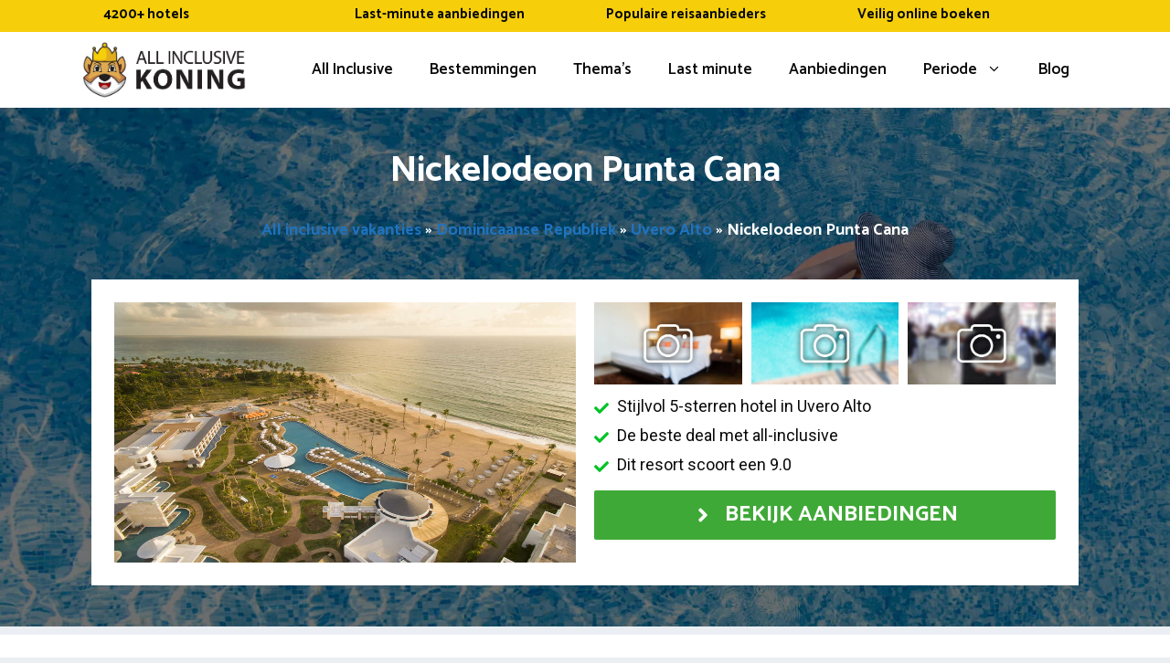

--- FILE ---
content_type: text/html; charset=UTF-8
request_url: https://www.allinclusivekoning.nl/dominicaanse-republiek/uvero-alto/nickelodeon-punta-cana/
body_size: 54455
content:
<!DOCTYPE html>
<html lang="nl-NL">
<head>
	<meta charset="UTF-8">
	<meta name='robots' content='index, follow, max-image-preview:large, max-snippet:-1, max-video-preview:-1' />
<meta name="viewport" content="width=device-width, initial-scale=1">
	<!-- This site is optimized with the Yoast SEO plugin v26.4 - https://yoast.com/wordpress/plugins/seo/ -->
	<title>Nickelodeon Punta Cana (Dominicaanse Republiek) | Allinclusivekoning.nl</title>
<link data-rocket-preload as="style" href="https://fonts.googleapis.com/css?family=Roboto%3A100%2C100italic%2C300%2C300italic%2Cregular%2Citalic%2C500%2C500italic%2C700%2C700italic%2C900%2C900italic%7CCatamaran%3A300%2Cregular%2C500%2C600%2C700%7CRoboto%3A100%2C100italic%2C300%2C300italic%2Cregular%2Citalic%2C500%2C500italic%2C700%2C700italic%2C900%2C900italic&#038;display=swap" rel="preload">
<link href="https://fonts.googleapis.com/css?family=Roboto%3A100%2C100italic%2C300%2C300italic%2Cregular%2Citalic%2C500%2C500italic%2C700%2C700italic%2C900%2C900italic%7CCatamaran%3A300%2Cregular%2C500%2C600%2C700%7CRoboto%3A100%2C100italic%2C300%2C300italic%2Cregular%2Citalic%2C500%2C500italic%2C700%2C700italic%2C900%2C900italic&#038;display=swap" media="print" onload="this.media=&#039;all&#039;" rel="stylesheet">
<noscript><link rel="stylesheet" href="https://fonts.googleapis.com/css?family=Roboto%3A100%2C100italic%2C300%2C300italic%2Cregular%2Citalic%2C500%2C500italic%2C700%2C700italic%2C900%2C900italic%7CCatamaran%3A300%2Cregular%2C500%2C600%2C700%7CRoboto%3A100%2C100italic%2C300%2C300italic%2Cregular%2Citalic%2C500%2C500italic%2C700%2C700italic%2C900%2C900italic&#038;display=swap"></noscript>
	<meta name="description" content="Onbezorgde vakantie in Nickelodeon Punta Cana in Uvero Alto (Dominicaanse Republiek). ✓ All-inclusive ✓ Onbeperkte luxe ✓ Bekijk review" />
	<link rel="canonical" href="https://www.allinclusivekoning.nl/dominicaanse-republiek/uvero-alto/nickelodeon-punta-cana/" />
	<meta property="og:locale" content="nl_NL" />
	<meta property="og:type" content="article" />
	<meta property="og:title" content="Nickelodeon Punta Cana (Dominicaanse Republiek) | Allinclusivekoning.nl" />
	<meta property="og:description" content="Onbezorgde vakantie in Nickelodeon Punta Cana in Uvero Alto (Dominicaanse Republiek). ✓ All-inclusive ✓ Onbeperkte luxe ✓ Bekijk review" />
	<meta property="og:url" content="https://www.allinclusivekoning.nl/dominicaanse-republiek/uvero-alto/nickelodeon-punta-cana/" />
	<meta property="og:site_name" content="All Inclusive Vakanties" />
	<meta property="article:modified_time" content="2023-06-13T10:03:49+00:00" />
	<meta property="og:image" content="https://www.allinclusivekoning.nl/wp-content/uploads/2023/06/nickelodeon-punta-cana-dominicaanse-republiek-all-inclusive.jpg" />
	<meta property="og:image:width" content="970" />
	<meta property="og:image:height" content="728" />
	<meta property="og:image:type" content="image/jpeg" />
	<meta name="twitter:card" content="summary_large_image" />
	<meta name="twitter:label1" content="Geschatte leestijd" />
	<meta name="twitter:data1" content="11 minuten" />
	<script type="application/ld+json" class="yoast-schema-graph">{"@context":"https://schema.org","@graph":[{"@type":["WebPage","FAQPage"],"@id":"https://www.allinclusivekoning.nl/dominicaanse-republiek/uvero-alto/nickelodeon-punta-cana/","url":"https://www.allinclusivekoning.nl/dominicaanse-republiek/uvero-alto/nickelodeon-punta-cana/","name":"Nickelodeon Punta Cana (Dominicaanse Republiek) | Allinclusivekoning.nl","isPartOf":{"@id":"https://www.allinclusivekoning.nl/#website"},"primaryImageOfPage":{"@id":"https://www.allinclusivekoning.nl/dominicaanse-republiek/uvero-alto/nickelodeon-punta-cana/#primaryimage"},"image":{"@id":"https://www.allinclusivekoning.nl/dominicaanse-republiek/uvero-alto/nickelodeon-punta-cana/#primaryimage"},"thumbnailUrl":"https://www.allinclusivekoning.nl/wp-content/uploads/2023/06/nickelodeon-punta-cana-dominicaanse-republiek-all-inclusive.jpg","datePublished":"2023-06-12T10:54:15+00:00","dateModified":"2023-06-13T10:03:49+00:00","description":"Onbezorgde vakantie in Nickelodeon Punta Cana in Uvero Alto (Dominicaanse Republiek). ✓ All-inclusive ✓ Onbeperkte luxe ✓ Bekijk review","breadcrumb":{"@id":"https://www.allinclusivekoning.nl/dominicaanse-republiek/uvero-alto/nickelodeon-punta-cana/#breadcrumb"},"mainEntity":[{"@id":"https://www.allinclusivekoning.nl/dominicaanse-republiek/uvero-alto/nickelodeon-punta-cana/#faq-question-1685445321161"},{"@id":"https://www.allinclusivekoning.nl/dominicaanse-republiek/uvero-alto/nickelodeon-punta-cana/#faq-question-1685445358040"},{"@id":"https://www.allinclusivekoning.nl/dominicaanse-republiek/uvero-alto/nickelodeon-punta-cana/#faq-question-1685445348826"},{"@id":"https://www.allinclusivekoning.nl/dominicaanse-republiek/uvero-alto/nickelodeon-punta-cana/#faq-question-1685445366960"},{"@id":"https://www.allinclusivekoning.nl/dominicaanse-republiek/uvero-alto/nickelodeon-punta-cana/#faq-question-1685445382902"},{"@id":"https://www.allinclusivekoning.nl/dominicaanse-republiek/uvero-alto/nickelodeon-punta-cana/#faq-question-1685537732145"}],"inLanguage":"nl-NL","potentialAction":[{"@type":"ReadAction","target":["https://www.allinclusivekoning.nl/dominicaanse-republiek/uvero-alto/nickelodeon-punta-cana/"]}]},{"@type":"ImageObject","inLanguage":"nl-NL","@id":"https://www.allinclusivekoning.nl/dominicaanse-republiek/uvero-alto/nickelodeon-punta-cana/#primaryimage","url":"https://www.allinclusivekoning.nl/wp-content/uploads/2023/06/nickelodeon-punta-cana-dominicaanse-republiek-all-inclusive.jpg","contentUrl":"https://www.allinclusivekoning.nl/wp-content/uploads/2023/06/nickelodeon-punta-cana-dominicaanse-republiek-all-inclusive.jpg","width":970,"height":728},{"@type":"BreadcrumbList","@id":"https://www.allinclusivekoning.nl/dominicaanse-republiek/uvero-alto/nickelodeon-punta-cana/#breadcrumb","itemListElement":[{"@type":"ListItem","position":1,"name":"All inclusive vakanties","item":"https://www.allinclusivekoning.nl/"},{"@type":"ListItem","position":2,"name":"Dominicaanse Republiek","item":"https://www.allinclusivekoning.nl/dominicaanse-republiek/"},{"@type":"ListItem","position":3,"name":"Uvero Alto","item":"https://www.allinclusivekoning.nl/dominicaanse-republiek/uvero-alto/"},{"@type":"ListItem","position":4,"name":"Nickelodeon Punta Cana"}]},{"@type":"WebSite","@id":"https://www.allinclusivekoning.nl/#website","url":"https://www.allinclusivekoning.nl/","name":"All-inclusive Koning","description":"Hotel &amp; Resorts all inclusive boeken","publisher":{"@id":"https://www.allinclusivekoning.nl/#organization"},"alternateName":"All inclusive vakanties vergelijken","potentialAction":[{"@type":"SearchAction","target":{"@type":"EntryPoint","urlTemplate":"https://www.allinclusivekoning.nl/?s={search_term_string}"},"query-input":{"@type":"PropertyValueSpecification","valueRequired":true,"valueName":"search_term_string"}}],"inLanguage":"nl-NL"},{"@type":"Organization","@id":"https://www.allinclusivekoning.nl/#organization","name":"All-inclusive Koning","alternateName":"All inclusive vakanties vergelijken","url":"https://www.allinclusivekoning.nl/","logo":{"@type":"ImageObject","inLanguage":"nl-NL","@id":"https://www.allinclusivekoning.nl/#/schema/logo/image/","url":"https://www.allinclusivekoning.nl/wp-content/uploads/2023/01/logo-all-inclusive-koning-vakanties.png","contentUrl":"https://www.allinclusivekoning.nl/wp-content/uploads/2023/01/logo-all-inclusive-koning-vakanties.png","width":1732,"height":604,"caption":"All-inclusive Koning"},"image":{"@id":"https://www.allinclusivekoning.nl/#/schema/logo/image/"}},{"@type":"Question","@id":"https://www.allinclusivekoning.nl/dominicaanse-republiek/uvero-alto/nickelodeon-punta-cana/#faq-question-1685445321161","position":1,"url":"https://www.allinclusivekoning.nl/dominicaanse-republiek/uvero-alto/nickelodeon-punta-cana/#faq-question-1685445321161","name":"Waarom naar Nickelodeon Punta Cana op vakantie?","answerCount":1,"acceptedAnswer":{"@type":"Answer","text":"Nickelodeon Punta Cana ligt in Uvero Alto, aan de noordkust van de Dominicaanse Republiek. Het resort bevindt zich direct aan het strand en biedt een prachtig uitzicht op de turquoise wateren van de Caribische Zee. De regio staat bekend om zijn rustige sfeer en ontspannen stranden, met talloze mogelijkheden voor watersportactiviteiten zoals snorkelen en duiken. In de omgeving vind je ook verschillende restaurants waar je kunt genieten van lokale specialiteiten en internationale gerechten, evenals kleine winkels en markten waar je souvenirs kunt kopen. Voor wie geïnteresseerd is in avontuur, zijn er mogelijkheden om te zip-linen door exotische bossen of te paard rijden langs het strand. Kortom, met zijn fantastische locatie aan zee en vele activiteiten, biedt Nickelodeon Punta Cana de perfecte vakantie-ervaring vol ontspanning, avontuur en plezier in Uvero Alto, Dominicaanse Republiek.","inLanguage":"nl-NL"},"inLanguage":"nl-NL"},{"@type":"Question","@id":"https://www.allinclusivekoning.nl/dominicaanse-republiek/uvero-alto/nickelodeon-punta-cana/#faq-question-1685445358040","position":2,"url":"https://www.allinclusivekoning.nl/dominicaanse-republiek/uvero-alto/nickelodeon-punta-cana/#faq-question-1685445358040","name":"Wat zijn de leukste activiteiten in de buurt van de accommodatie?","answerCount":1,"acceptedAnswer":{"@type":"Answer","text":"Als jij bent aangekomen op je vakantie in Uvero Alto ga jij je niet vervelen. In de omgeving van jouw verblijf bevinden zich diverse pretparken en musea. Het natuurschoon is hier simpelweg verbluffend. Er wachten je talloze kilometers om te wandelen en fietsen. In omliggende plekken tref je meerdere ambachtelijke winkeltjes en kroegen. Hier beleef je de echte essentie van de Dominicaanse gebruiken. Loop de markt op en proef de echte Dominicaanse snacks. In de nabije omgeving bieden ze leuke (water)sporten zoals paardrijden & kajakken. De leukste uitstapje zijn: Macao Surf Camp, Scape Park, Uvero Alto Beach, Indigenous Eyes Ecological Park of Sirenis Aquagames. ","inLanguage":"nl-NL"},"inLanguage":"nl-NL"},{"@type":"Question","@id":"https://www.allinclusivekoning.nl/dominicaanse-republiek/uvero-alto/nickelodeon-punta-cana/#faq-question-1685445348826","position":3,"url":"https://www.allinclusivekoning.nl/dominicaanse-republiek/uvero-alto/nickelodeon-punta-cana/#faq-question-1685445348826","name":"Kan ik all-in verblijven in Nickelodeon Punta Cana?","answerCount":1,"acceptedAnswer":{"@type":"Answer","text":"Ja, hotelaccommodatie Nickelodeon Punta Cana biedt een een geweldige all-inclusive formule. Dit zorgt echt voor een reis zonder kleine lettertjes. De meeste diensten en faciliteiten zijn zonder extra kosten. Onbeperkt toegang tot eten en drinken, zonder extra kosten. Ook verscheidene sportgerelateerde activiteiten zijn dagelijks beschikbaar. Tip: mogelijk biedt het resort speciale services die niet standaard inclusief zijn. Check daarom goed het arrangement van het hotel bij je reisbureau. ","inLanguage":"nl-NL"},"inLanguage":"nl-NL"},{"@type":"Question","@id":"https://www.allinclusivekoning.nl/dominicaanse-republiek/uvero-alto/nickelodeon-punta-cana/#faq-question-1685445366960","position":4,"url":"https://www.allinclusivekoning.nl/dominicaanse-republiek/uvero-alto/nickelodeon-punta-cana/#faq-question-1685445366960","name":"Over welke faciliteiten beschikt het hotel?","answerCount":1,"acceptedAnswer":{"@type":"Answer","text":"Nickelodeon Punta Cana heeft de beschikking over diverse luxe voorzieningen: Kinderopvang, Kids Club, Buitenzwembad, Wellness, Sauna, Bar, À la carte restaurant, Fitness, Roomservice, Tennisbanen, WIFI.","inLanguage":"nl-NL"},"inLanguage":"nl-NL"},{"@type":"Question","@id":"https://www.allinclusivekoning.nl/dominicaanse-republiek/uvero-alto/nickelodeon-punta-cana/#faq-question-1685445382902","position":5,"url":"https://www.allinclusivekoning.nl/dominicaanse-republiek/uvero-alto/nickelodeon-punta-cana/#faq-question-1685445382902","name":"Is Nickelodeon Punta Cana kindvriendelijk?","answerCount":1,"acceptedAnswer":{"@type":"Answer","text":"Ja, het is een resort geschikt voor gezinnen met kinderen. Voor jonge kinderen biedt het hotel bijvoorbeeld: Kinderopvang, Kids Club. Artikelen zoals een kinderwagen, kinderstoel, kinderbedje, magnetron zijn soms op aanvraag beschikbaar. ","inLanguage":"nl-NL"},"inLanguage":"nl-NL"},{"@type":"Question","@id":"https://www.allinclusivekoning.nl/dominicaanse-republiek/uvero-alto/nickelodeon-punta-cana/#faq-question-1685537732145","position":6,"url":"https://www.allinclusivekoning.nl/dominicaanse-republiek/uvero-alto/nickelodeon-punta-cana/#faq-question-1685537732145","name":"Ik ben mindervalide, is het een rolstoelvriendelijk hotel?","answerCount":1,"acceptedAnswer":{"@type":"Answer","text":"Nee, Nickelodeon Punta Cana heeft geen certificering voor rolstoelvriendelijkheid. Kamers met brede doorgangen en een badkamer met beugels en douchezitje zijn hier dus niet te boeken. Bij sommige hotels kan je ter plaatse extra hulpmiddelen als een toiletverhoger of rolstoel huren.  Informeer bij het hotel of de touroperator. ","inLanguage":"nl-NL"},"inLanguage":"nl-NL"}]}</script>
	<!-- / Yoast SEO plugin. -->


<link rel='dns-prefetch' href='//cdnjs.cloudflare.com' />
<link rel='dns-prefetch' href='//use.fontawesome.com' />
<link href='https://fonts.gstatic.com' crossorigin rel='preconnect' />
<link href='https://fonts.googleapis.com' crossorigin rel='preconnect' />
<link rel="alternate" type="application/rss+xml" title="All Inclusive Vakanties &raquo; feed" href="https://www.allinclusivekoning.nl/feed/" />
<link rel="alternate" type="application/rss+xml" title="All Inclusive Vakanties &raquo; reacties feed" href="https://www.allinclusivekoning.nl/comments/feed/" />
<link rel="alternate" title="oEmbed (JSON)" type="application/json+oembed" href="https://www.allinclusivekoning.nl/wp-json/oembed/1.0/embed?url=https%3A%2F%2Fwww.allinclusivekoning.nl%2Fdominicaanse-republiek%2Fuvero-alto%2Fnickelodeon-punta-cana%2F" />
<link rel="alternate" title="oEmbed (XML)" type="text/xml+oembed" href="https://www.allinclusivekoning.nl/wp-json/oembed/1.0/embed?url=https%3A%2F%2Fwww.allinclusivekoning.nl%2Fdominicaanse-republiek%2Fuvero-alto%2Fnickelodeon-punta-cana%2F&#038;format=xml" />
		<!-- This site uses the Google Analytics by MonsterInsights plugin v9.10.0 - Using Analytics tracking - https://www.monsterinsights.com/ -->
							<script src="//www.googletagmanager.com/gtag/js?id=G-YKY5DZTS7Q"  data-cfasync="false" data-wpfc-render="false" async></script>
			<script data-cfasync="false" data-wpfc-render="false">
				var mi_version = '9.10.0';
				var mi_track_user = true;
				var mi_no_track_reason = '';
								var MonsterInsightsDefaultLocations = {"page_location":"https:\/\/www.allinclusivekoning.nl\/dominicaanse-republiek\/uvero-alto\/nickelodeon-punta-cana\/"};
								if ( typeof MonsterInsightsPrivacyGuardFilter === 'function' ) {
					var MonsterInsightsLocations = (typeof MonsterInsightsExcludeQuery === 'object') ? MonsterInsightsPrivacyGuardFilter( MonsterInsightsExcludeQuery ) : MonsterInsightsPrivacyGuardFilter( MonsterInsightsDefaultLocations );
				} else {
					var MonsterInsightsLocations = (typeof MonsterInsightsExcludeQuery === 'object') ? MonsterInsightsExcludeQuery : MonsterInsightsDefaultLocations;
				}

								var disableStrs = [
										'ga-disable-G-YKY5DZTS7Q',
									];

				/* Function to detect opted out users */
				function __gtagTrackerIsOptedOut() {
					for (var index = 0; index < disableStrs.length; index++) {
						if (document.cookie.indexOf(disableStrs[index] + '=true') > -1) {
							return true;
						}
					}

					return false;
				}

				/* Disable tracking if the opt-out cookie exists. */
				if (__gtagTrackerIsOptedOut()) {
					for (var index = 0; index < disableStrs.length; index++) {
						window[disableStrs[index]] = true;
					}
				}

				/* Opt-out function */
				function __gtagTrackerOptout() {
					for (var index = 0; index < disableStrs.length; index++) {
						document.cookie = disableStrs[index] + '=true; expires=Thu, 31 Dec 2099 23:59:59 UTC; path=/';
						window[disableStrs[index]] = true;
					}
				}

				if ('undefined' === typeof gaOptout) {
					function gaOptout() {
						__gtagTrackerOptout();
					}
				}
								window.dataLayer = window.dataLayer || [];

				window.MonsterInsightsDualTracker = {
					helpers: {},
					trackers: {},
				};
				if (mi_track_user) {
					function __gtagDataLayer() {
						dataLayer.push(arguments);
					}

					function __gtagTracker(type, name, parameters) {
						if (!parameters) {
							parameters = {};
						}

						if (parameters.send_to) {
							__gtagDataLayer.apply(null, arguments);
							return;
						}

						if (type === 'event') {
														parameters.send_to = monsterinsights_frontend.v4_id;
							var hookName = name;
							if (typeof parameters['event_category'] !== 'undefined') {
								hookName = parameters['event_category'] + ':' + name;
							}

							if (typeof MonsterInsightsDualTracker.trackers[hookName] !== 'undefined') {
								MonsterInsightsDualTracker.trackers[hookName](parameters);
							} else {
								__gtagDataLayer('event', name, parameters);
							}
							
						} else {
							__gtagDataLayer.apply(null, arguments);
						}
					}

					__gtagTracker('js', new Date());
					__gtagTracker('set', {
						'developer_id.dZGIzZG': true,
											});
					if ( MonsterInsightsLocations.page_location ) {
						__gtagTracker('set', MonsterInsightsLocations);
					}
										__gtagTracker('config', 'G-YKY5DZTS7Q', {"forceSSL":"true","anonymize_ip":"true","link_attribution":"true"} );
										window.gtag = __gtagTracker;										(function () {
						/* https://developers.google.com/analytics/devguides/collection/analyticsjs/ */
						/* ga and __gaTracker compatibility shim. */
						var noopfn = function () {
							return null;
						};
						var newtracker = function () {
							return new Tracker();
						};
						var Tracker = function () {
							return null;
						};
						var p = Tracker.prototype;
						p.get = noopfn;
						p.set = noopfn;
						p.send = function () {
							var args = Array.prototype.slice.call(arguments);
							args.unshift('send');
							__gaTracker.apply(null, args);
						};
						var __gaTracker = function () {
							var len = arguments.length;
							if (len === 0) {
								return;
							}
							var f = arguments[len - 1];
							if (typeof f !== 'object' || f === null || typeof f.hitCallback !== 'function') {
								if ('send' === arguments[0]) {
									var hitConverted, hitObject = false, action;
									if ('event' === arguments[1]) {
										if ('undefined' !== typeof arguments[3]) {
											hitObject = {
												'eventAction': arguments[3],
												'eventCategory': arguments[2],
												'eventLabel': arguments[4],
												'value': arguments[5] ? arguments[5] : 1,
											}
										}
									}
									if ('pageview' === arguments[1]) {
										if ('undefined' !== typeof arguments[2]) {
											hitObject = {
												'eventAction': 'page_view',
												'page_path': arguments[2],
											}
										}
									}
									if (typeof arguments[2] === 'object') {
										hitObject = arguments[2];
									}
									if (typeof arguments[5] === 'object') {
										Object.assign(hitObject, arguments[5]);
									}
									if ('undefined' !== typeof arguments[1].hitType) {
										hitObject = arguments[1];
										if ('pageview' === hitObject.hitType) {
											hitObject.eventAction = 'page_view';
										}
									}
									if (hitObject) {
										action = 'timing' === arguments[1].hitType ? 'timing_complete' : hitObject.eventAction;
										hitConverted = mapArgs(hitObject);
										__gtagTracker('event', action, hitConverted);
									}
								}
								return;
							}

							function mapArgs(args) {
								var arg, hit = {};
								var gaMap = {
									'eventCategory': 'event_category',
									'eventAction': 'event_action',
									'eventLabel': 'event_label',
									'eventValue': 'event_value',
									'nonInteraction': 'non_interaction',
									'timingCategory': 'event_category',
									'timingVar': 'name',
									'timingValue': 'value',
									'timingLabel': 'event_label',
									'page': 'page_path',
									'location': 'page_location',
									'title': 'page_title',
									'referrer' : 'page_referrer',
								};
								for (arg in args) {
																		if (!(!args.hasOwnProperty(arg) || !gaMap.hasOwnProperty(arg))) {
										hit[gaMap[arg]] = args[arg];
									} else {
										hit[arg] = args[arg];
									}
								}
								return hit;
							}

							try {
								f.hitCallback();
							} catch (ex) {
							}
						};
						__gaTracker.create = newtracker;
						__gaTracker.getByName = newtracker;
						__gaTracker.getAll = function () {
							return [];
						};
						__gaTracker.remove = noopfn;
						__gaTracker.loaded = true;
						window['__gaTracker'] = __gaTracker;
					})();
									} else {
										console.log("");
					(function () {
						function __gtagTracker() {
							return null;
						}

						window['__gtagTracker'] = __gtagTracker;
						window['gtag'] = __gtagTracker;
					})();
									}
			</script>
							<!-- / Google Analytics by MonsterInsights -->
		<style id='wp-img-auto-sizes-contain-inline-css'>
img:is([sizes=auto i],[sizes^="auto," i]){contain-intrinsic-size:3000px 1500px}
/*# sourceURL=wp-img-auto-sizes-contain-inline-css */
</style>
<link data-minify="1" rel='stylesheet' id='genesis-blocks-style-css-css' href='https://www.allinclusivekoning.nl/wp-content/cache/min/1/wp-content/plugins/genesis-blocks/dist/style-blocks.build.css?ver=1763474306' media='all' />
<link data-minify="1" rel='stylesheet' id='pt-cv-public-style-css' href='https://www.allinclusivekoning.nl/wp-content/cache/min/1/wp-content/plugins/content-views-query-and-display-post-page/public/assets/css/cv.css?ver=1763474306' media='all' />
<link rel='stylesheet' id='pt-cv-public-pro-style-css' href='https://www.allinclusivekoning.nl/wp-content/plugins/pt-content-views-pro/public/assets/css/cvpro.min.css?ver=7.2.2' media='all' />
<style id='wp-emoji-styles-inline-css'>

	img.wp-smiley, img.emoji {
		display: inline !important;
		border: none !important;
		box-shadow: none !important;
		height: 1em !important;
		width: 1em !important;
		margin: 0 0.07em !important;
		vertical-align: -0.1em !important;
		background: none !important;
		padding: 0 !important;
	}
/*# sourceURL=wp-emoji-styles-inline-css */
</style>
<link rel='stylesheet' id='wp-block-library-css' href='https://www.allinclusivekoning.nl/wp-includes/css/dist/block-library/style.min.css?ver=6.9' media='all' />
<style id='wp-block-latest-posts-inline-css'>
.wp-block-latest-posts{box-sizing:border-box}.wp-block-latest-posts.alignleft{margin-right:2em}.wp-block-latest-posts.alignright{margin-left:2em}.wp-block-latest-posts.wp-block-latest-posts__list{list-style:none}.wp-block-latest-posts.wp-block-latest-posts__list li{clear:both;overflow-wrap:break-word}.wp-block-latest-posts.is-grid{display:flex;flex-wrap:wrap}.wp-block-latest-posts.is-grid li{margin:0 1.25em 1.25em 0;width:100%}@media (min-width:600px){.wp-block-latest-posts.columns-2 li{width:calc(50% - .625em)}.wp-block-latest-posts.columns-2 li:nth-child(2n){margin-right:0}.wp-block-latest-posts.columns-3 li{width:calc(33.33333% - .83333em)}.wp-block-latest-posts.columns-3 li:nth-child(3n){margin-right:0}.wp-block-latest-posts.columns-4 li{width:calc(25% - .9375em)}.wp-block-latest-posts.columns-4 li:nth-child(4n){margin-right:0}.wp-block-latest-posts.columns-5 li{width:calc(20% - 1em)}.wp-block-latest-posts.columns-5 li:nth-child(5n){margin-right:0}.wp-block-latest-posts.columns-6 li{width:calc(16.66667% - 1.04167em)}.wp-block-latest-posts.columns-6 li:nth-child(6n){margin-right:0}}:root :where(.wp-block-latest-posts.is-grid){padding:0}:root :where(.wp-block-latest-posts.wp-block-latest-posts__list){padding-left:0}.wp-block-latest-posts__post-author,.wp-block-latest-posts__post-date{display:block;font-size:.8125em}.wp-block-latest-posts__post-excerpt,.wp-block-latest-posts__post-full-content{margin-bottom:1em;margin-top:.5em}.wp-block-latest-posts__featured-image a{display:inline-block}.wp-block-latest-posts__featured-image img{height:auto;max-width:100%;width:auto}.wp-block-latest-posts__featured-image.alignleft{float:left;margin-right:1em}.wp-block-latest-posts__featured-image.alignright{float:right;margin-left:1em}.wp-block-latest-posts__featured-image.aligncenter{margin-bottom:1em;text-align:center}
/*# sourceURL=https://www.allinclusivekoning.nl/wp-includes/blocks/latest-posts/style.min.css */
</style>
<style id='wp-block-list-inline-css'>
ol,ul{box-sizing:border-box}:root :where(.wp-block-list.has-background){padding:1.25em 2.375em}
/*# sourceURL=https://www.allinclusivekoning.nl/wp-includes/blocks/list/style.min.css */
</style>
<style id='wp-block-columns-inline-css'>
.wp-block-columns{box-sizing:border-box;display:flex;flex-wrap:wrap!important}@media (min-width:782px){.wp-block-columns{flex-wrap:nowrap!important}}.wp-block-columns{align-items:normal!important}.wp-block-columns.are-vertically-aligned-top{align-items:flex-start}.wp-block-columns.are-vertically-aligned-center{align-items:center}.wp-block-columns.are-vertically-aligned-bottom{align-items:flex-end}@media (max-width:781px){.wp-block-columns:not(.is-not-stacked-on-mobile)>.wp-block-column{flex-basis:100%!important}}@media (min-width:782px){.wp-block-columns:not(.is-not-stacked-on-mobile)>.wp-block-column{flex-basis:0;flex-grow:1}.wp-block-columns:not(.is-not-stacked-on-mobile)>.wp-block-column[style*=flex-basis]{flex-grow:0}}.wp-block-columns.is-not-stacked-on-mobile{flex-wrap:nowrap!important}.wp-block-columns.is-not-stacked-on-mobile>.wp-block-column{flex-basis:0;flex-grow:1}.wp-block-columns.is-not-stacked-on-mobile>.wp-block-column[style*=flex-basis]{flex-grow:0}:where(.wp-block-columns){margin-bottom:1.75em}:where(.wp-block-columns.has-background){padding:1.25em 2.375em}.wp-block-column{flex-grow:1;min-width:0;overflow-wrap:break-word;word-break:break-word}.wp-block-column.is-vertically-aligned-top{align-self:flex-start}.wp-block-column.is-vertically-aligned-center{align-self:center}.wp-block-column.is-vertically-aligned-bottom{align-self:flex-end}.wp-block-column.is-vertically-aligned-stretch{align-self:stretch}.wp-block-column.is-vertically-aligned-bottom,.wp-block-column.is-vertically-aligned-center,.wp-block-column.is-vertically-aligned-top{width:100%}
/*# sourceURL=https://www.allinclusivekoning.nl/wp-includes/blocks/columns/style.min.css */
</style>
<style id='wp-block-paragraph-inline-css'>
.is-small-text{font-size:.875em}.is-regular-text{font-size:1em}.is-large-text{font-size:2.25em}.is-larger-text{font-size:3em}.has-drop-cap:not(:focus):first-letter{float:left;font-size:8.4em;font-style:normal;font-weight:100;line-height:.68;margin:.05em .1em 0 0;text-transform:uppercase}body.rtl .has-drop-cap:not(:focus):first-letter{float:none;margin-left:.1em}p.has-drop-cap.has-background{overflow:hidden}:root :where(p.has-background){padding:1.25em 2.375em}:where(p.has-text-color:not(.has-link-color)) a{color:inherit}p.has-text-align-left[style*="writing-mode:vertical-lr"],p.has-text-align-right[style*="writing-mode:vertical-rl"]{rotate:180deg}
/*# sourceURL=https://www.allinclusivekoning.nl/wp-includes/blocks/paragraph/style.min.css */
</style>
<style id='wp-block-separator-inline-css'>
@charset "UTF-8";.wp-block-separator{border:none;border-top:2px solid}:root :where(.wp-block-separator.is-style-dots){height:auto;line-height:1;text-align:center}:root :where(.wp-block-separator.is-style-dots):before{color:currentColor;content:"···";font-family:serif;font-size:1.5em;letter-spacing:2em;padding-left:2em}.wp-block-separator.is-style-dots{background:none!important;border:none!important}
/*# sourceURL=https://www.allinclusivekoning.nl/wp-includes/blocks/separator/style.min.css */
</style>
<style id='wp-block-spacer-inline-css'>
.wp-block-spacer{clear:both}
/*# sourceURL=https://www.allinclusivekoning.nl/wp-includes/blocks/spacer/style.min.css */
</style>
<style id='wp-block-table-inline-css'>
.wp-block-table{overflow-x:auto}.wp-block-table table{border-collapse:collapse;width:100%}.wp-block-table thead{border-bottom:3px solid}.wp-block-table tfoot{border-top:3px solid}.wp-block-table td,.wp-block-table th{border:1px solid;padding:.5em}.wp-block-table .has-fixed-layout{table-layout:fixed;width:100%}.wp-block-table .has-fixed-layout td,.wp-block-table .has-fixed-layout th{word-break:break-word}.wp-block-table.aligncenter,.wp-block-table.alignleft,.wp-block-table.alignright{display:table;width:auto}.wp-block-table.aligncenter td,.wp-block-table.aligncenter th,.wp-block-table.alignleft td,.wp-block-table.alignleft th,.wp-block-table.alignright td,.wp-block-table.alignright th{word-break:break-word}.wp-block-table .has-subtle-light-gray-background-color{background-color:#f3f4f5}.wp-block-table .has-subtle-pale-green-background-color{background-color:#e9fbe5}.wp-block-table .has-subtle-pale-blue-background-color{background-color:#e7f5fe}.wp-block-table .has-subtle-pale-pink-background-color{background-color:#fcf0ef}.wp-block-table.is-style-stripes{background-color:initial;border-collapse:inherit;border-spacing:0}.wp-block-table.is-style-stripes tbody tr:nth-child(odd){background-color:#f0f0f0}.wp-block-table.is-style-stripes.has-subtle-light-gray-background-color tbody tr:nth-child(odd){background-color:#f3f4f5}.wp-block-table.is-style-stripes.has-subtle-pale-green-background-color tbody tr:nth-child(odd){background-color:#e9fbe5}.wp-block-table.is-style-stripes.has-subtle-pale-blue-background-color tbody tr:nth-child(odd){background-color:#e7f5fe}.wp-block-table.is-style-stripes.has-subtle-pale-pink-background-color tbody tr:nth-child(odd){background-color:#fcf0ef}.wp-block-table.is-style-stripes td,.wp-block-table.is-style-stripes th{border-color:#0000}.wp-block-table.is-style-stripes{border-bottom:1px solid #f0f0f0}.wp-block-table .has-border-color td,.wp-block-table .has-border-color th,.wp-block-table .has-border-color tr,.wp-block-table .has-border-color>*{border-color:inherit}.wp-block-table table[style*=border-top-color] tr:first-child,.wp-block-table table[style*=border-top-color] tr:first-child td,.wp-block-table table[style*=border-top-color] tr:first-child th,.wp-block-table table[style*=border-top-color]>*,.wp-block-table table[style*=border-top-color]>* td,.wp-block-table table[style*=border-top-color]>* th{border-top-color:inherit}.wp-block-table table[style*=border-top-color] tr:not(:first-child){border-top-color:initial}.wp-block-table table[style*=border-right-color] td:last-child,.wp-block-table table[style*=border-right-color] th,.wp-block-table table[style*=border-right-color] tr,.wp-block-table table[style*=border-right-color]>*{border-right-color:inherit}.wp-block-table table[style*=border-bottom-color] tr:last-child,.wp-block-table table[style*=border-bottom-color] tr:last-child td,.wp-block-table table[style*=border-bottom-color] tr:last-child th,.wp-block-table table[style*=border-bottom-color]>*,.wp-block-table table[style*=border-bottom-color]>* td,.wp-block-table table[style*=border-bottom-color]>* th{border-bottom-color:inherit}.wp-block-table table[style*=border-bottom-color] tr:not(:last-child){border-bottom-color:initial}.wp-block-table table[style*=border-left-color] td:first-child,.wp-block-table table[style*=border-left-color] th,.wp-block-table table[style*=border-left-color] tr,.wp-block-table table[style*=border-left-color]>*{border-left-color:inherit}.wp-block-table table[style*=border-style] td,.wp-block-table table[style*=border-style] th,.wp-block-table table[style*=border-style] tr,.wp-block-table table[style*=border-style]>*{border-style:inherit}.wp-block-table table[style*=border-width] td,.wp-block-table table[style*=border-width] th,.wp-block-table table[style*=border-width] tr,.wp-block-table table[style*=border-width]>*{border-style:inherit;border-width:inherit}
/*# sourceURL=https://www.allinclusivekoning.nl/wp-includes/blocks/table/style.min.css */
</style>
<style id='global-styles-inline-css'>
:root{--wp--preset--aspect-ratio--square: 1;--wp--preset--aspect-ratio--4-3: 4/3;--wp--preset--aspect-ratio--3-4: 3/4;--wp--preset--aspect-ratio--3-2: 3/2;--wp--preset--aspect-ratio--2-3: 2/3;--wp--preset--aspect-ratio--16-9: 16/9;--wp--preset--aspect-ratio--9-16: 9/16;--wp--preset--color--black: #000000;--wp--preset--color--cyan-bluish-gray: #abb8c3;--wp--preset--color--white: #ffffff;--wp--preset--color--pale-pink: #f78da7;--wp--preset--color--vivid-red: #cf2e2e;--wp--preset--color--luminous-vivid-orange: #ff6900;--wp--preset--color--luminous-vivid-amber: #fcb900;--wp--preset--color--light-green-cyan: #7bdcb5;--wp--preset--color--vivid-green-cyan: #00d084;--wp--preset--color--pale-cyan-blue: #8ed1fc;--wp--preset--color--vivid-cyan-blue: #0693e3;--wp--preset--color--vivid-purple: #9b51e0;--wp--preset--color--contrast: var(--contrast);--wp--preset--color--contrast-2: var(--contrast-2);--wp--preset--color--contrast-3: var(--contrast-3);--wp--preset--color--base: var(--base);--wp--preset--color--base-2: var(--base-2);--wp--preset--color--base-3: var(--base-3);--wp--preset--color--accent: var(--accent);--wp--preset--gradient--vivid-cyan-blue-to-vivid-purple: linear-gradient(135deg,rgb(6,147,227) 0%,rgb(155,81,224) 100%);--wp--preset--gradient--light-green-cyan-to-vivid-green-cyan: linear-gradient(135deg,rgb(122,220,180) 0%,rgb(0,208,130) 100%);--wp--preset--gradient--luminous-vivid-amber-to-luminous-vivid-orange: linear-gradient(135deg,rgb(252,185,0) 0%,rgb(255,105,0) 100%);--wp--preset--gradient--luminous-vivid-orange-to-vivid-red: linear-gradient(135deg,rgb(255,105,0) 0%,rgb(207,46,46) 100%);--wp--preset--gradient--very-light-gray-to-cyan-bluish-gray: linear-gradient(135deg,rgb(238,238,238) 0%,rgb(169,184,195) 100%);--wp--preset--gradient--cool-to-warm-spectrum: linear-gradient(135deg,rgb(74,234,220) 0%,rgb(151,120,209) 20%,rgb(207,42,186) 40%,rgb(238,44,130) 60%,rgb(251,105,98) 80%,rgb(254,248,76) 100%);--wp--preset--gradient--blush-light-purple: linear-gradient(135deg,rgb(255,206,236) 0%,rgb(152,150,240) 100%);--wp--preset--gradient--blush-bordeaux: linear-gradient(135deg,rgb(254,205,165) 0%,rgb(254,45,45) 50%,rgb(107,0,62) 100%);--wp--preset--gradient--luminous-dusk: linear-gradient(135deg,rgb(255,203,112) 0%,rgb(199,81,192) 50%,rgb(65,88,208) 100%);--wp--preset--gradient--pale-ocean: linear-gradient(135deg,rgb(255,245,203) 0%,rgb(182,227,212) 50%,rgb(51,167,181) 100%);--wp--preset--gradient--electric-grass: linear-gradient(135deg,rgb(202,248,128) 0%,rgb(113,206,126) 100%);--wp--preset--gradient--midnight: linear-gradient(135deg,rgb(2,3,129) 0%,rgb(40,116,252) 100%);--wp--preset--font-size--small: 13px;--wp--preset--font-size--medium: 20px;--wp--preset--font-size--large: 36px;--wp--preset--font-size--x-large: 42px;--wp--preset--spacing--20: 0.44rem;--wp--preset--spacing--30: 0.67rem;--wp--preset--spacing--40: 1rem;--wp--preset--spacing--50: 1.5rem;--wp--preset--spacing--60: 2.25rem;--wp--preset--spacing--70: 3.38rem;--wp--preset--spacing--80: 5.06rem;--wp--preset--shadow--natural: 6px 6px 9px rgba(0, 0, 0, 0.2);--wp--preset--shadow--deep: 12px 12px 50px rgba(0, 0, 0, 0.4);--wp--preset--shadow--sharp: 6px 6px 0px rgba(0, 0, 0, 0.2);--wp--preset--shadow--outlined: 6px 6px 0px -3px rgb(255, 255, 255), 6px 6px rgb(0, 0, 0);--wp--preset--shadow--crisp: 6px 6px 0px rgb(0, 0, 0);}:where(.is-layout-flex){gap: 0.5em;}:where(.is-layout-grid){gap: 0.5em;}body .is-layout-flex{display: flex;}.is-layout-flex{flex-wrap: wrap;align-items: center;}.is-layout-flex > :is(*, div){margin: 0;}body .is-layout-grid{display: grid;}.is-layout-grid > :is(*, div){margin: 0;}:where(.wp-block-columns.is-layout-flex){gap: 2em;}:where(.wp-block-columns.is-layout-grid){gap: 2em;}:where(.wp-block-post-template.is-layout-flex){gap: 1.25em;}:where(.wp-block-post-template.is-layout-grid){gap: 1.25em;}.has-black-color{color: var(--wp--preset--color--black) !important;}.has-cyan-bluish-gray-color{color: var(--wp--preset--color--cyan-bluish-gray) !important;}.has-white-color{color: var(--wp--preset--color--white) !important;}.has-pale-pink-color{color: var(--wp--preset--color--pale-pink) !important;}.has-vivid-red-color{color: var(--wp--preset--color--vivid-red) !important;}.has-luminous-vivid-orange-color{color: var(--wp--preset--color--luminous-vivid-orange) !important;}.has-luminous-vivid-amber-color{color: var(--wp--preset--color--luminous-vivid-amber) !important;}.has-light-green-cyan-color{color: var(--wp--preset--color--light-green-cyan) !important;}.has-vivid-green-cyan-color{color: var(--wp--preset--color--vivid-green-cyan) !important;}.has-pale-cyan-blue-color{color: var(--wp--preset--color--pale-cyan-blue) !important;}.has-vivid-cyan-blue-color{color: var(--wp--preset--color--vivid-cyan-blue) !important;}.has-vivid-purple-color{color: var(--wp--preset--color--vivid-purple) !important;}.has-black-background-color{background-color: var(--wp--preset--color--black) !important;}.has-cyan-bluish-gray-background-color{background-color: var(--wp--preset--color--cyan-bluish-gray) !important;}.has-white-background-color{background-color: var(--wp--preset--color--white) !important;}.has-pale-pink-background-color{background-color: var(--wp--preset--color--pale-pink) !important;}.has-vivid-red-background-color{background-color: var(--wp--preset--color--vivid-red) !important;}.has-luminous-vivid-orange-background-color{background-color: var(--wp--preset--color--luminous-vivid-orange) !important;}.has-luminous-vivid-amber-background-color{background-color: var(--wp--preset--color--luminous-vivid-amber) !important;}.has-light-green-cyan-background-color{background-color: var(--wp--preset--color--light-green-cyan) !important;}.has-vivid-green-cyan-background-color{background-color: var(--wp--preset--color--vivid-green-cyan) !important;}.has-pale-cyan-blue-background-color{background-color: var(--wp--preset--color--pale-cyan-blue) !important;}.has-vivid-cyan-blue-background-color{background-color: var(--wp--preset--color--vivid-cyan-blue) !important;}.has-vivid-purple-background-color{background-color: var(--wp--preset--color--vivid-purple) !important;}.has-black-border-color{border-color: var(--wp--preset--color--black) !important;}.has-cyan-bluish-gray-border-color{border-color: var(--wp--preset--color--cyan-bluish-gray) !important;}.has-white-border-color{border-color: var(--wp--preset--color--white) !important;}.has-pale-pink-border-color{border-color: var(--wp--preset--color--pale-pink) !important;}.has-vivid-red-border-color{border-color: var(--wp--preset--color--vivid-red) !important;}.has-luminous-vivid-orange-border-color{border-color: var(--wp--preset--color--luminous-vivid-orange) !important;}.has-luminous-vivid-amber-border-color{border-color: var(--wp--preset--color--luminous-vivid-amber) !important;}.has-light-green-cyan-border-color{border-color: var(--wp--preset--color--light-green-cyan) !important;}.has-vivid-green-cyan-border-color{border-color: var(--wp--preset--color--vivid-green-cyan) !important;}.has-pale-cyan-blue-border-color{border-color: var(--wp--preset--color--pale-cyan-blue) !important;}.has-vivid-cyan-blue-border-color{border-color: var(--wp--preset--color--vivid-cyan-blue) !important;}.has-vivid-purple-border-color{border-color: var(--wp--preset--color--vivid-purple) !important;}.has-vivid-cyan-blue-to-vivid-purple-gradient-background{background: var(--wp--preset--gradient--vivid-cyan-blue-to-vivid-purple) !important;}.has-light-green-cyan-to-vivid-green-cyan-gradient-background{background: var(--wp--preset--gradient--light-green-cyan-to-vivid-green-cyan) !important;}.has-luminous-vivid-amber-to-luminous-vivid-orange-gradient-background{background: var(--wp--preset--gradient--luminous-vivid-amber-to-luminous-vivid-orange) !important;}.has-luminous-vivid-orange-to-vivid-red-gradient-background{background: var(--wp--preset--gradient--luminous-vivid-orange-to-vivid-red) !important;}.has-very-light-gray-to-cyan-bluish-gray-gradient-background{background: var(--wp--preset--gradient--very-light-gray-to-cyan-bluish-gray) !important;}.has-cool-to-warm-spectrum-gradient-background{background: var(--wp--preset--gradient--cool-to-warm-spectrum) !important;}.has-blush-light-purple-gradient-background{background: var(--wp--preset--gradient--blush-light-purple) !important;}.has-blush-bordeaux-gradient-background{background: var(--wp--preset--gradient--blush-bordeaux) !important;}.has-luminous-dusk-gradient-background{background: var(--wp--preset--gradient--luminous-dusk) !important;}.has-pale-ocean-gradient-background{background: var(--wp--preset--gradient--pale-ocean) !important;}.has-electric-grass-gradient-background{background: var(--wp--preset--gradient--electric-grass) !important;}.has-midnight-gradient-background{background: var(--wp--preset--gradient--midnight) !important;}.has-small-font-size{font-size: var(--wp--preset--font-size--small) !important;}.has-medium-font-size{font-size: var(--wp--preset--font-size--medium) !important;}.has-large-font-size{font-size: var(--wp--preset--font-size--large) !important;}.has-x-large-font-size{font-size: var(--wp--preset--font-size--x-large) !important;}
:where(.wp-block-columns.is-layout-flex){gap: 2em;}:where(.wp-block-columns.is-layout-grid){gap: 2em;}
/*# sourceURL=global-styles-inline-css */
</style>
<style id='core-block-supports-inline-css'>
.wp-container-core-columns-is-layout-9d6595d7{flex-wrap:nowrap;}
/*# sourceURL=core-block-supports-inline-css */
</style>

<style id='classic-theme-styles-inline-css'>
/*! This file is auto-generated */
.wp-block-button__link{color:#fff;background-color:#32373c;border-radius:9999px;box-shadow:none;text-decoration:none;padding:calc(.667em + 2px) calc(1.333em + 2px);font-size:1.125em}.wp-block-file__button{background:#32373c;color:#fff;text-decoration:none}
/*# sourceURL=/wp-includes/css/classic-themes.min.css */
</style>
<style id='font-awesome-svg-styles-default-inline-css'>
.svg-inline--fa {
  display: inline-block;
  height: 1em;
  overflow: visible;
  vertical-align: -.125em;
}
/*# sourceURL=font-awesome-svg-styles-default-inline-css */
</style>
<link data-minify="1" rel='stylesheet' id='font-awesome-svg-styles-css' href='https://www.allinclusivekoning.nl/wp-content/cache/min/1/wp-content/uploads/font-awesome/v7.1.0/css/svg-with-js.css?ver=1763478407' media='all' />
<style id='font-awesome-svg-styles-inline-css'>
   .wp-block-font-awesome-icon svg::before,
   .wp-rich-text-font-awesome-icon svg::before {content: unset;}
/*# sourceURL=font-awesome-svg-styles-inline-css */
</style>

<link data-minify="1" rel='stylesheet' id='go-pricing-styles-css' href='https://www.allinclusivekoning.nl/wp-content/cache/min/1/wp-content/plugins/go_pricing/assets/css/go_pricing_styles.css?ver=1763474306' media='all' />
<link data-minify="1" rel='stylesheet' id='simple-weather-css' href='https://www.allinclusivekoning.nl/wp-content/cache/min/1/wp-content/plugins/simple-weather/css/simple-weather.css?ver=1763474306' media='all' />
<link data-minify="1" rel='stylesheet' id='ub-extension-style-css-css' href='https://www.allinclusivekoning.nl/wp-content/cache/min/1/wp-content/plugins/ultimate-blocks/src/extensions/style.css?ver=1763474306' media='all' />
<link data-minify="1" rel='stylesheet' id='grw-public-main-css-css' href='https://www.allinclusivekoning.nl/wp-content/cache/min/1/wp-content/plugins/widget-google-reviews/assets/css/public-main.css?ver=1763474306' media='all' />
<link rel='stylesheet' id='generate-widget-areas-css' href='https://www.allinclusivekoning.nl/wp-content/themes/generatepress/assets/css/components/widget-areas.min.css?ver=3.2.4' media='all' />
<link rel='stylesheet' id='generate-style-css' href='https://www.allinclusivekoning.nl/wp-content/themes/generatepress/assets/css/main.min.css?ver=3.2.4' media='all' />
<style id='generate-style-inline-css'>
.no-featured-image-padding .featured-image {margin-left:-60px;margin-right:-60px;}.post-image-above-header .no-featured-image-padding .inside-article .featured-image {margin-top:-40px;}@media (max-width:768px){.no-featured-image-padding .featured-image {margin-left:-30px;margin-right:-30px;}.post-image-above-header .no-featured-image-padding .inside-article .featured-image {margin-top:-30px;}}
body{background-color:#ebeff4;color:#0a0a0a;}a{color:#1e73be;}a:hover, a:focus, a:active{color:#000000;}.grid-container{max-width:1100px;}.wp-block-group__inner-container{max-width:1100px;margin-left:auto;margin-right:auto;}.site-header .header-image{width:180px;}:root{--contrast:#222222;--contrast-2:#575760;--contrast-3:#b2b2be;--base:#f0f0f0;--base-2:#f7f8f9;--base-3:#ffffff;--accent:#1e73be;}.has-contrast-color{color:var(--contrast);}.has-contrast-background-color{background-color:var(--contrast);}.has-contrast-2-color{color:var(--contrast-2);}.has-contrast-2-background-color{background-color:var(--contrast-2);}.has-contrast-3-color{color:var(--contrast-3);}.has-contrast-3-background-color{background-color:var(--contrast-3);}.has-base-color{color:var(--base);}.has-base-background-color{background-color:var(--base);}.has-base-2-color{color:var(--base-2);}.has-base-2-background-color{background-color:var(--base-2);}.has-base-3-color{color:var(--base-3);}.has-base-3-background-color{background-color:var(--base-3);}.has-accent-color{color:var(--accent);}.has-accent-background-color{background-color:var(--accent);}body, button, input, select, textarea{font-family:Catamaran, sans-serif;font-size:18px;}@media (max-width:768px){body, button, input, select, textarea{font-size:16px;}}.main-title{font-size:28px;}.main-navigation a, .main-navigation .menu-toggle, .main-navigation .menu-bar-items{font-weight:600;font-size:17px;}.widget-title{font-weight:600;}button:not(.menu-toggle),html input[type="button"],input[type="reset"],input[type="submit"],.button,.wp-block-button .wp-block-button__link{font-weight:600;}h1{font-weight:600;font-size:40px;}h2{font-weight:600;font-size:32px;}h3{font-size:20px;}.footer-widgets{font-size:16px;}.top-bar{background-color:#636363;color:#ffffff;}.top-bar a{color:#ffffff;}.top-bar a:hover{color:#303030;}.site-header{background-color:#ffffff;color:#3a3a3a;}.site-header a{color:#3a3a3a;}.main-title a,.main-title a:hover{color:#222222;}.site-description{color:#757575;}.mobile-menu-control-wrapper .menu-toggle,.mobile-menu-control-wrapper .menu-toggle:hover,.mobile-menu-control-wrapper .menu-toggle:focus,.has-inline-mobile-toggle #site-navigation.toggled{background-color:rgba(0, 0, 0, 0.02);}.main-navigation,.main-navigation ul ul{background-color:#ffffff;}.main-navigation .main-nav ul li a, .main-navigation .menu-toggle, .main-navigation .menu-bar-items{color:#0a0a0a;}.main-navigation .main-nav ul li:not([class*="current-menu-"]):hover > a, .main-navigation .main-nav ul li:not([class*="current-menu-"]):focus > a, .main-navigation .main-nav ul li.sfHover:not([class*="current-menu-"]) > a, .main-navigation .menu-bar-item:hover > a, .main-navigation .menu-bar-item.sfHover > a{color:#1e73be;background-color:#ffffff;}button.menu-toggle:hover,button.menu-toggle:focus{color:#0a0a0a;}.main-navigation .main-nav ul li[class*="current-menu-"] > a{color:#1e73be;background-color:#ffffff;}.navigation-search input[type="search"],.navigation-search input[type="search"]:active, .navigation-search input[type="search"]:focus, .main-navigation .main-nav ul li.search-item.active > a, .main-navigation .menu-bar-items .search-item.active > a{color:#1e73be;background-color:#ffffff;}.main-navigation ul ul{background-color:#0a0a0a;}.main-navigation .main-nav ul ul li a{color:var(--base-3);}.main-navigation .main-nav ul ul li:not([class*="current-menu-"]):hover > a,.main-navigation .main-nav ul ul li:not([class*="current-menu-"]):focus > a, .main-navigation .main-nav ul ul li.sfHover:not([class*="current-menu-"]) > a{color:var(--base-2);background-color:#4f4f4f;}.main-navigation .main-nav ul ul li[class*="current-menu-"] > a{color:var(--base-2);background-color:#4f4f4f;}.separate-containers .inside-article, .separate-containers .comments-area, .separate-containers .page-header, .one-container .container, .separate-containers .paging-navigation, .inside-page-header{background-color:#ffffff;}.entry-title a{color:#0a0a0a;}.entry-meta{color:#595959;}.entry-meta a{color:#595959;}.entry-meta a:hover{color:#1e73be;}.sidebar .widget a{color:var(--base-3);}.sidebar .widget a:hover{color:var(--base-2);}.sidebar .widget .widget-title{color:#000000;}.footer-widgets{color:#231f1e;background-color:#f6ce0a;}.footer-widgets a{color:#231f1e;}.footer-widgets a:hover{color:var(--contrast);}.footer-widgets .widget-title{color:#ffffff;}.site-info{color:#ffffff;background-color:#231f1e;}.site-info a{color:#ffffff;}.site-info a:hover{color:#606060;}.footer-bar .widget_nav_menu .current-menu-item a{color:#606060;}input[type="text"],input[type="email"],input[type="url"],input[type="password"],input[type="search"],input[type="tel"],input[type="number"],textarea,select{color:#0a0a0a;background-color:#ffffff;border-color:#0a0909;}input[type="text"]:focus,input[type="email"]:focus,input[type="url"]:focus,input[type="password"]:focus,input[type="search"]:focus,input[type="tel"]:focus,input[type="number"]:focus,textarea:focus,select:focus{color:#666666;background-color:#ffffff;border-color:#1e73be;}button,html input[type="button"],input[type="reset"],input[type="submit"],a.button,a.wp-block-button__link:not(.has-background){color:#0a0a0a;background-color:#ffffff;}button:hover,html input[type="button"]:hover,input[type="reset"]:hover,input[type="submit"]:hover,a.button:hover,button:focus,html input[type="button"]:focus,input[type="reset"]:focus,input[type="submit"]:focus,a.button:focus,a.wp-block-button__link:not(.has-background):active,a.wp-block-button__link:not(.has-background):focus,a.wp-block-button__link:not(.has-background):hover{color:#1e73be;background-color:#ffffff;}a.generate-back-to-top{background-color:rgba( 0,0,0,0.4 );color:#ffffff;}a.generate-back-to-top:hover,a.generate-back-to-top:focus{background-color:rgba( 0,0,0,0.6 );color:#ffffff;}@media (max-width: 768px){.main-navigation .menu-bar-item:hover > a, .main-navigation .menu-bar-item.sfHover > a{background:none;color:#0a0a0a;}}.inside-top-bar{padding:10px;}.inside-top-bar.grid-container{max-width:1120px;}.inside-header{padding:10px 60px 10px 60px;}.inside-header.grid-container{max-width:1220px;}.separate-containers .inside-article, .separate-containers .comments-area, .separate-containers .page-header, .separate-containers .paging-navigation, .one-container .site-content, .inside-page-header{padding:40px 60px 50px 60px;}.site-main .wp-block-group__inner-container{padding:40px 60px 50px 60px;}.separate-containers .paging-navigation{padding-top:20px;padding-bottom:20px;}.entry-content .alignwide, body:not(.no-sidebar) .entry-content .alignfull{margin-left:-60px;width:calc(100% + 120px);max-width:calc(100% + 120px);}.one-container.right-sidebar .site-main,.one-container.both-right .site-main{margin-right:60px;}.one-container.left-sidebar .site-main,.one-container.both-left .site-main{margin-left:60px;}.one-container.both-sidebars .site-main{margin:0px 60px 0px 60px;}.sidebar .widget, .page-header, .widget-area .main-navigation, .site-main > *{margin-bottom:30px;}.separate-containers .site-main{margin:30px;}.both-right .inside-left-sidebar,.both-left .inside-left-sidebar{margin-right:15px;}.both-right .inside-right-sidebar,.both-left .inside-right-sidebar{margin-left:15px;}.one-container.archive .post:not(:last-child):not(.is-loop-template-item), .one-container.blog .post:not(:last-child):not(.is-loop-template-item){padding-bottom:50px;}.separate-containers .featured-image{margin-top:30px;}.separate-containers .inside-right-sidebar, .separate-containers .inside-left-sidebar{margin-top:30px;margin-bottom:30px;}.main-navigation .main-nav ul li a,.menu-toggle,.main-navigation .menu-bar-item > a{line-height:50px;}.navigation-search input[type="search"]{height:50px;}.rtl .menu-item-has-children .dropdown-menu-toggle{padding-left:20px;}.rtl .main-navigation .main-nav ul li.menu-item-has-children > a{padding-right:20px;}.widget-area .widget{padding:0px;}.footer-widgets-container{padding:60px;}.footer-widgets-container.grid-container{max-width:1220px;}.inside-site-info{padding:25px 20px 30px 20px;}.inside-site-info.grid-container{max-width:1140px;}@media (max-width:768px){.separate-containers .inside-article, .separate-containers .comments-area, .separate-containers .page-header, .separate-containers .paging-navigation, .one-container .site-content, .inside-page-header{padding:30px;}.site-main .wp-block-group__inner-container{padding:30px;}.inside-header{padding-top:20px;padding-right:20px;padding-bottom:20px;padding-left:20px;}.inside-site-info{padding-right:10px;padding-left:10px;}.entry-content .alignwide, body:not(.no-sidebar) .entry-content .alignfull{margin-left:-30px;width:calc(100% + 60px);max-width:calc(100% + 60px);}.one-container .site-main .paging-navigation{margin-bottom:30px;}}/* End cached CSS */.is-right-sidebar{width:20%;}.is-left-sidebar{width:25%;}.site-content .content-area{width:100%;}@media (max-width: 768px){.main-navigation .menu-toggle,.sidebar-nav-mobile:not(#sticky-placeholder){display:block;}.main-navigation ul,.gen-sidebar-nav,.main-navigation:not(.slideout-navigation):not(.toggled) .main-nav > ul,.has-inline-mobile-toggle #site-navigation .inside-navigation > *:not(.navigation-search):not(.main-nav){display:none;}.nav-align-right .inside-navigation,.nav-align-center .inside-navigation{justify-content:space-between;}.has-inline-mobile-toggle .mobile-menu-control-wrapper{display:flex;flex-wrap:wrap;}.has-inline-mobile-toggle .inside-header{flex-direction:row;text-align:left;flex-wrap:wrap;}.has-inline-mobile-toggle .header-widget,.has-inline-mobile-toggle #site-navigation{flex-basis:100%;}.nav-float-left .has-inline-mobile-toggle #site-navigation{order:10;}}
.dynamic-author-image-rounded{border-radius:100%;}.dynamic-featured-image, .dynamic-author-image{vertical-align:middle;}.one-container.blog .dynamic-content-template:not(:last-child), .one-container.archive .dynamic-content-template:not(:last-child){padding-bottom:0px;}.dynamic-entry-excerpt > p:last-child{margin-bottom:0px;}
.post-image:not(:first-child), .page-content:not(:first-child), .entry-content:not(:first-child), .entry-summary:not(:first-child), footer.entry-meta{margin-top:0.5em;}.post-image-above-header .inside-article div.featured-image, .post-image-above-header .inside-article div.post-image{margin-bottom:0.5em;}
/*# sourceURL=generate-style-inline-css */
</style>

<link data-minify="1" rel='stylesheet' id='font-awesome-official-css' href='https://www.allinclusivekoning.nl/wp-content/cache/min/1/releases/v7.1.0/css/all.css?ver=1763476216' media='all' crossorigin="anonymous" />
<link data-minify="1" rel='stylesheet' id='go-pricing-yet-styles-css' href='https://www.allinclusivekoning.nl/wp-content/cache/min/1/wp-content/plugins/go_pricing_yet/assets/css/yet_styles.css?ver=1763474306' media='all' />
<style id='generateblocks-inline-css'>
.gb-container-3bdf2a68 > .gb-inside-container{padding:26px 40px 10px;max-width:1100px;margin-left:auto;margin-right:auto;}.gb-grid-wrapper > .gb-grid-column-3bdf2a68 > .gb-container{display:flex;flex-direction:column;height:100%;}.gb-container-4db44c54 > .gb-inside-container{padding:26px 40px 10px;max-width:1100px;margin-left:auto;margin-right:auto;}.gb-grid-wrapper > .gb-grid-column-4db44c54 > .gb-container{display:flex;flex-direction:column;height:100%;}.gb-container-530540fe > .gb-inside-container{padding:26px 40px 10px;max-width:1100px;margin-left:auto;margin-right:auto;}.gb-grid-wrapper > .gb-grid-column-530540fe > .gb-container{display:flex;flex-direction:column;height:100%;}.gb-container-de78d469{padding:25px;border-radius:8px;background-color:#fdf3da;}.gb-container-024cbe60 > .gb-inside-container{padding:40px 40px 0;max-width:1100px;margin-left:auto;margin-right:auto;}.gb-grid-wrapper > .gb-grid-column-024cbe60 > .gb-container{display:flex;flex-direction:column;height:100%;}.gb-container-e738e569{background-color:#fdf3da;}.gb-container-e738e569 > .gb-inside-container{padding:40px;max-width:1100px;margin-left:auto;margin-right:auto;}.gb-grid-wrapper > .gb-grid-column-e738e569 > .gb-container{display:flex;flex-direction:column;height:100%;}.gb-grid-wrapper > .gb-grid-column-5713a0b3{width:33.33%;}.gb-grid-wrapper > .gb-grid-column-bac92e4d{width:33.33%;}.gb-grid-wrapper > .gb-grid-column-45282d63{width:33.33%;}.gb-container-22715589 > .gb-inside-container{padding:40px;max-width:1100px;margin-left:auto;margin-right:auto;}.gb-grid-wrapper > .gb-grid-column-22715589 > .gb-container{display:flex;flex-direction:column;height:100%;}.gb-grid-wrapper > .gb-grid-column-70604d81{width:50%;}.gb-grid-wrapper > .gb-grid-column-647be294{width:50%;}.gb-container-d6c63643{background-color:#fdf3da;}.gb-container-d6c63643 > .gb-inside-container{padding:40px;max-width:1100px;margin-left:auto;margin-right:auto;}.gb-grid-wrapper > .gb-grid-column-d6c63643 > .gb-container{display:flex;flex-direction:column;height:100%;}.gb-container-79a0b469 > .gb-inside-container{padding:40px;max-width:1100px;margin-left:auto;margin-right:auto;}.gb-grid-wrapper > .gb-grid-column-79a0b469 > .gb-container{display:flex;flex-direction:column;height:100%;}.gb-container-1bd7a2e2{padding:25px;border-radius:8px;background-color:#fdf3da;}.gb-container-66acf74a > .gb-inside-container{padding:10px 40px;max-width:1100px;margin-left:auto;margin-right:auto;}.gb-grid-wrapper > .gb-grid-column-66acf74a > .gb-container{display:flex;flex-direction:column;height:100%;}.gb-container-80080f84{background-color:#fafafc;}.gb-container-80080f84 > .gb-inside-container{padding:40px 40px 20px;max-width:1100px;margin-left:auto;margin-right:auto;}.gb-grid-wrapper > .gb-grid-column-80080f84 > .gb-container{display:flex;flex-direction:column;height:100%;}.gb-grid-wrapper > .gb-grid-column-a09c2981{width:50%;}.gb-grid-wrapper > .gb-grid-column-3b94a1ec{width:25%;}.gb-grid-wrapper > .gb-grid-column-1e02203b{width:75%;}.gb-grid-wrapper > .gb-grid-column-ddf37af9{width:50%;}.gb-grid-wrapper > .gb-grid-column-36177dac{width:25%;}.gb-grid-wrapper > .gb-grid-column-adbc4111{width:75%;}.gb-grid-wrapper > .gb-grid-column-1ba64624{width:50%;}.gb-container-5c0e2123{background-color:var(u002du002dbase-2);}.gb-container-5c0e2123 > .gb-inside-container{padding:20px 40px;max-width:1100px;margin-left:auto;margin-right:auto;}.gb-grid-wrapper > .gb-grid-column-5c0e2123 > .gb-container{display:flex;flex-direction:column;height:100%;}.gb-grid-wrapper > .gb-grid-column-60fd9c0f{width:50%;}.gb-grid-wrapper > .gb-grid-column-8c96e91c{width:25%;}.gb-grid-wrapper > .gb-grid-column-1d6ae6f7{width:75%;}.gb-grid-wrapper > .gb-grid-column-e064b0a6{width:50%;}.gb-grid-wrapper > .gb-grid-column-22190401{width:25%;}.gb-grid-wrapper > .gb-grid-column-48254aa9{width:75%;}.gb-grid-wrapper > .gb-grid-column-616e4f13{width:50%;}.gb-container-583135cf{background-color:#fafafc;}.gb-container-583135cf > .gb-inside-container{padding:20px 40px 40px;max-width:1100px;margin-left:auto;margin-right:auto;}.gb-grid-wrapper > .gb-grid-column-583135cf > .gb-container{display:flex;flex-direction:column;height:100%;}.gb-grid-wrapper > .gb-grid-column-408b0ab4{width:50%;}.gb-grid-wrapper > .gb-grid-column-bef0c9bb{width:25%;}.gb-grid-wrapper > .gb-grid-column-e68cfb7a{width:75%;}.gb-grid-wrapper > .gb-grid-column-b121a29a{width:50%;}.gb-grid-wrapper > .gb-grid-column-0c408b0e{width:25%;}.gb-grid-wrapper > .gb-grid-column-0b08cf89{width:75%;}.gb-grid-wrapper > .gb-grid-column-84c56eca{width:50%;}.gb-container-17883e79 > .gb-inside-container{padding:30px 40px;max-width:1100px;margin-left:auto;margin-right:auto;}.gb-grid-wrapper > .gb-grid-column-17883e79 > .gb-container{display:flex;flex-direction:column;height:100%;}.gb-container-081de3e6 > .gb-inside-container{padding:10px 40px 40px;max-width:1100px;margin-left:auto;margin-right:auto;}.gb-grid-wrapper > .gb-grid-column-081de3e6 > .gb-container{display:flex;flex-direction:column;height:100%;}.gb-container-89ee29b7{padding:25px;border-radius:8px;background-color:#fdf3da;}.gb-container-d1cda4bf > .gb-inside-container{padding:10px 40px 30px;max-width:1100px;margin-left:auto;margin-right:auto;}.gb-grid-wrapper > .gb-grid-column-d1cda4bf > .gb-container{display:flex;flex-direction:column;height:100%;}.gb-container-f7265b76{background-color:var(u002du002dbase-2);}.gb-container-f7265b76 > .gb-inside-container{padding:40px 40px 60px;max-width:1100px;margin-left:auto;margin-right:auto;}.gb-grid-wrapper > .gb-grid-column-f7265b76 > .gb-container{display:flex;flex-direction:column;height:100%;}.gb-container-9e19ba7e > .gb-inside-container{padding:10px 40px;max-width:1100px;margin-left:auto;margin-right:auto;}.gb-grid-wrapper > .gb-grid-column-9e19ba7e > .gb-container{display:flex;flex-direction:column;height:100%;}.gb-container-ad131689 > .gb-inside-container{padding:26px 40px 10px;max-width:1100px;margin-left:auto;margin-right:auto;}.gb-grid-wrapper > .gb-grid-column-ad131689 > .gb-container{display:flex;flex-direction:column;height:100%;}.gb-grid-wrapper > .gb-grid-column-9fe0b311{width:50%;}.gb-grid-wrapper > .gb-grid-column-591e809c{width:50%;}.gb-container-c02ef8be{min-height:35px;background-color:#f6ce0a;}.gb-container-c02ef8be > .gb-inside-container{padding-top:5px;max-width:1100px;margin-left:auto;margin-right:auto;}.gb-grid-wrapper > .gb-grid-column-c02ef8be > .gb-container{display:flex;flex-direction:column;height:100%;}.gb-container-41db3ae9{position:relative;overflow-x:hidden;overflow-y:hidden;padding-top:25px;padding-bottom:25px;background-image:url(https://www.allinclusivekoning.nl/wp-content/uploads/2023/05/all-inclusive-hotels-boeken.webp);background-repeat:no-repeat;background-position:right center;background-size:cover;}.gb-container-41db3ae9.gb-has-dynamic-bg{background-image:var(--background-url);}.gb-container-41db3ae9.gb-no-dynamic-bg{background-image:none;}.gb-container-0c969ecf{max-width:1100px;display:block;padding-right:10px;padding-left:10px;margin-right:auto;margin-left:auto;}.gb-container-58a2b097{max-width:1100px;position:relative;text-align:left;padding:25px;margin-top:40px;margin-bottom:20px;background-color:var(--base-3);}.gb-grid-wrapper > .gb-grid-column-3588c61a{width:50%;}.gb-grid-wrapper > .gb-grid-column-63c81693{width:50%;}.gb-grid-wrapper > .gb-grid-column-7dca1e5d{width:33.33%;}.gb-grid-wrapper > .gb-grid-column-def06874{width:33.33%;}.gb-grid-wrapper > .gb-grid-column-d76dbbf1{width:33.33%;}.gb-container-97b96b8e{font-size:18px;margin-top:10px;}.gb-container-4a2c1d0e{display:flex;flex-direction:column;align-items:stretch;font-weight:bold;}.gb-container-961b1006{background-color:var(--contrast);}.gb-container-895e8177{max-width:1100px;margin-right:auto;margin-left:auto;}.gb-container-d1bf754e{text-align:center;padding-top:10px;}.gb-grid-wrapper > .gb-grid-column-d1bf754e{width:50%;}.gb-grid-wrapper > .gb-grid-column-3c25a49d{width:50%;}.gb-container-0118738c{display:flex;justify-content:flex-start;text-transform:uppercase;}h4.gb-headline-eed8ca3a{display:flex;align-items:center;font-size:20px;font-weight:700;text-align:left;padding-top:20px;margin-bottom:20px;color:#2c3d5c;}h2.gb-headline-3c8826d6{font-size:32px;font-weight:700;text-align:center;margin-bottom:20px;color:#2c3d5c;}h3.gb-headline-4006486b{display:flex;align-items:center;font-size:22px;font-weight:700;text-align:left;padding-top:20px;margin-bottom:20px;color:#2c3d5c;}h3.gb-headline-4006486b .gb-icon{line-height:0;padding-right:0.5em;}h3.gb-headline-4006486b .gb-icon svg{width:1em;height:1em;fill:currentColor;}h6.gb-headline-2a5ccac0{display:flex;align-items:center;}h6.gb-headline-2a5ccac0 .gb-icon{line-height:0;padding-right:0.5em;}h6.gb-headline-2a5ccac0 .gb-icon svg{width:1em;height:1em;fill:currentColor;}h6.gb-headline-ec8c8e00{display:flex;align-items:center;}h6.gb-headline-ec8c8e00 .gb-icon{line-height:0;padding-right:0.5em;}h6.gb-headline-ec8c8e00 .gb-icon svg{width:1em;height:1em;fill:currentColor;}h6.gb-headline-c69ae50b{display:flex;align-items:center;}h6.gb-headline-c69ae50b .gb-icon{line-height:0;padding-right:0.5em;}h6.gb-headline-c69ae50b .gb-icon svg{width:1em;height:1em;fill:currentColor;}h6.gb-headline-80de49f1{display:flex;align-items:center;}h6.gb-headline-80de49f1 .gb-icon{line-height:0;padding-right:0.5em;}h6.gb-headline-80de49f1 .gb-icon svg{width:1em;height:1em;fill:currentColor;}h6.gb-headline-f4c428d2{display:flex;align-items:center;}h6.gb-headline-f4c428d2 .gb-icon{line-height:0;padding-right:0.5em;}h6.gb-headline-f4c428d2 .gb-icon svg{width:1em;height:1em;fill:currentColor;}h6.gb-headline-343f6d4e{display:flex;align-items:center;}h6.gb-headline-343f6d4e .gb-icon{line-height:0;padding-right:0.5em;}h6.gb-headline-343f6d4e .gb-icon svg{width:1em;height:1em;fill:currentColor;}h6.gb-headline-c312f85b{display:flex;align-items:center;}h6.gb-headline-c312f85b .gb-icon{line-height:0;padding-right:0.5em;}h6.gb-headline-c312f85b .gb-icon svg{width:1em;height:1em;fill:currentColor;}h6.gb-headline-9a8a016c{display:flex;align-items:center;}h6.gb-headline-9a8a016c .gb-icon{line-height:0;padding-right:0.5em;}h6.gb-headline-9a8a016c .gb-icon svg{width:1em;height:1em;fill:currentColor;}h6.gb-headline-80abad20{display:flex;align-items:center;}h6.gb-headline-80abad20 .gb-icon{line-height:0;padding-right:0.5em;}h6.gb-headline-80abad20 .gb-icon svg{width:1em;height:1em;fill:currentColor;}h6.gb-headline-70ce7ff4{display:flex;align-items:center;}h6.gb-headline-70ce7ff4 .gb-icon{line-height:0;padding-right:0.5em;}h6.gb-headline-70ce7ff4 .gb-icon svg{width:1em;height:1em;fill:currentColor;}h6.gb-headline-c06530c3{display:flex;align-items:center;}h6.gb-headline-c06530c3 .gb-icon{line-height:0;padding-right:0.5em;}h6.gb-headline-c06530c3 .gb-icon svg{width:1em;height:1em;fill:currentColor;}h6.gb-headline-7969475d{display:flex;align-items:center;}h6.gb-headline-7969475d .gb-icon{line-height:0;padding-right:0.5em;}h6.gb-headline-7969475d .gb-icon svg{width:1em;height:1em;fill:currentColor;}h6.gb-headline-4871c701{display:flex;align-items:center;}h6.gb-headline-4871c701 .gb-icon{line-height:0;padding-right:0.5em;}h6.gb-headline-4871c701 .gb-icon svg{width:1em;height:1em;fill:currentColor;}h6.gb-headline-9f970c1d{display:flex;align-items:center;}h6.gb-headline-9f970c1d .gb-icon{line-height:0;padding-right:0.5em;}h6.gb-headline-9f970c1d .gb-icon svg{width:1em;height:1em;fill:currentColor;}h6.gb-headline-8889782e{display:flex;align-items:center;}h6.gb-headline-8889782e .gb-icon{line-height:0;padding-right:0.5em;}h6.gb-headline-8889782e .gb-icon svg{width:1em;height:1em;fill:currentColor;}h6.gb-headline-a3124044{display:flex;align-items:center;}h6.gb-headline-a3124044 .gb-icon{line-height:0;padding-right:0.5em;}h6.gb-headline-a3124044 .gb-icon svg{width:1em;height:1em;fill:currentColor;}h6.gb-headline-b29fdf79{display:flex;align-items:center;}h6.gb-headline-b29fdf79 .gb-icon{line-height:0;padding-right:0.5em;}h6.gb-headline-b29fdf79 .gb-icon svg{width:1em;height:1em;fill:currentColor;}h6.gb-headline-948e5b90{display:flex;align-items:center;}h6.gb-headline-948e5b90 .gb-icon{line-height:0;padding-right:0.5em;}h6.gb-headline-948e5b90 .gb-icon svg{width:1em;height:1em;fill:currentColor;}h6.gb-headline-ba0cb3fd{display:flex;align-items:center;}h6.gb-headline-ba0cb3fd .gb-icon{line-height:0;padding-right:0.5em;}h6.gb-headline-ba0cb3fd .gb-icon svg{width:1em;height:1em;fill:currentColor;}h6.gb-headline-2c68c2a1{display:flex;align-items:center;}h6.gb-headline-2c68c2a1 .gb-icon{line-height:0;padding-right:0.5em;}h6.gb-headline-2c68c2a1 .gb-icon svg{width:1em;height:1em;fill:currentColor;}h6.gb-headline-6b768aa7{display:flex;align-items:center;}h6.gb-headline-6b768aa7 .gb-icon{line-height:0;padding-right:0.5em;}h6.gb-headline-6b768aa7 .gb-icon svg{width:1em;height:1em;fill:currentColor;}h6.gb-headline-086c33d4{display:flex;align-items:center;}h6.gb-headline-086c33d4 .gb-icon{line-height:0;padding-right:0.5em;}h6.gb-headline-086c33d4 .gb-icon svg{width:1em;height:1em;fill:currentColor;}h6.gb-headline-1066cfd8{display:flex;align-items:center;}h6.gb-headline-1066cfd8 .gb-icon{line-height:0;padding-right:0.5em;}h6.gb-headline-1066cfd8 .gb-icon svg{width:1em;height:1em;fill:currentColor;}h6.gb-headline-48d8a34b{display:flex;align-items:center;}h6.gb-headline-48d8a34b .gb-icon{line-height:0;padding-right:0.5em;}h6.gb-headline-48d8a34b .gb-icon svg{width:1em;height:1em;fill:currentColor;}h6.gb-headline-28e85cce{display:flex;align-items:center;}h6.gb-headline-28e85cce .gb-icon{line-height:0;padding-right:0.5em;}h6.gb-headline-28e85cce .gb-icon svg{width:1em;height:1em;fill:currentColor;}h6.gb-headline-8d1d614c{display:flex;align-items:center;}h6.gb-headline-8d1d614c .gb-icon{line-height:0;padding-right:0.5em;}h6.gb-headline-8d1d614c .gb-icon svg{width:1em;height:1em;fill:currentColor;}h6.gb-headline-13474368{display:flex;align-items:center;}h6.gb-headline-13474368 .gb-icon{line-height:0;padding-right:0.5em;}h6.gb-headline-13474368 .gb-icon svg{width:1em;height:1em;fill:currentColor;}h6.gb-headline-4f5c2730{display:flex;align-items:center;}h6.gb-headline-4f5c2730 .gb-icon{line-height:0;padding-right:0.5em;}h6.gb-headline-4f5c2730 .gb-icon svg{width:1em;height:1em;fill:currentColor;}h6.gb-headline-80608310{display:flex;align-items:center;}h6.gb-headline-80608310 .gb-icon{line-height:0;padding-right:0.5em;}h6.gb-headline-80608310 .gb-icon svg{width:1em;height:1em;fill:currentColor;}h3.gb-headline-0502894d{display:flex;align-items:center;font-size:22px;font-weight:700;text-align:left;padding-top:20px;margin-bottom:20px;color:#2c3d5c;}h3.gb-headline-0502894d .gb-icon{line-height:0;padding-right:0.5em;}h3.gb-headline-0502894d .gb-icon svg{width:1em;height:1em;fill:currentColor;}h3.gb-headline-46a5e909{display:flex;align-items:center;font-size:22px;font-weight:700;text-align:left;margin-bottom:20px;color:#2c3d5c;}h3.gb-headline-46a5e909 .gb-icon{line-height:0;padding-right:0.5em;}h3.gb-headline-46a5e909 .gb-icon svg{width:1em;height:1em;fill:currentColor;}h3.gb-headline-420d5c1c{display:flex;align-items:center;font-size:22px;font-weight:700;text-align:left;padding-top:20px;margin-bottom:20px;color:#2c3d5c;}h3.gb-headline-420d5c1c .gb-icon{line-height:0;padding-right:0.5em;}h3.gb-headline-420d5c1c .gb-icon svg{width:1em;height:1em;fill:currentColor;}h4.gb-headline-5b5e35d5{display:flex;align-items:center;font-size:20px;font-weight:700;text-align:left;padding-top:20px;margin-bottom:20px;color:#2c3d5c;}h3.gb-headline-7fb22709{display:flex;align-items:center;font-size:22px;font-weight:700;text-align:left;margin-bottom:20px;color:#2c3d5c;}h3.gb-headline-7fb22709 .gb-icon{line-height:0;padding-right:0.5em;}h3.gb-headline-7fb22709 .gb-icon svg{width:1em;height:1em;fill:currentColor;}h4.gb-headline-34f4841a{display:flex;align-items:center;font-size:18px;font-weight:700;text-align:left;padding-top:20px;margin-bottom:20px;color:#2c3d5c;}h4.gb-headline-cd4026a9{display:flex;align-items:center;font-size:18px;font-weight:700;text-align:left;padding-top:20px;margin-bottom:20px;color:#2c3d5c;}h4.gb-headline-e947ecee{display:flex;align-items:center;font-size:18px;font-weight:700;text-align:left;padding-top:20px;margin-bottom:20px;color:#2c3d5c;}h4.gb-headline-cec9b12d{display:flex;align-items:center;font-size:18px;font-weight:700;text-align:left;padding-top:20px;margin-bottom:20px;color:#2c3d5c;}h4.gb-headline-592e824f{display:flex;align-items:center;font-size:18px;font-weight:700;text-align:left;padding-top:20px;margin-bottom:20px;color:#2c3d5c;}h4.gb-headline-288a208a{display:flex;align-items:center;font-size:18px;font-weight:700;text-align:left;padding-top:20px;margin-bottom:20px;color:#2c3d5c;}h3.gb-headline-9962f6c7{display:flex;align-items:center;font-size:22px;font-weight:700;text-align:left;margin-bottom:20px;color:#2c3d5c;}h3.gb-headline-9962f6c7 .gb-icon{line-height:0;padding-right:0.5em;}h3.gb-headline-9962f6c7 .gb-icon svg{width:1em;height:1em;fill:currentColor;}h3.gb-headline-01e320f1{display:flex;align-items:center;font-size:22px;font-weight:700;text-align:left;padding-top:20px;margin-bottom:20px;color:#2c3d5c;}h3.gb-headline-01e320f1 .gb-icon{line-height:0;padding-right:0.5em;}h3.gb-headline-01e320f1 .gb-icon svg{width:1em;height:1em;fill:currentColor;}h3.gb-headline-f7fd4b49{display:flex;align-items:center;font-size:22px;font-weight:700;text-align:left;padding-top:20px;margin-bottom:20px;color:#2c3d5c;}h3.gb-headline-f7fd4b49 .gb-icon{line-height:0;padding-right:0.5em;}h3.gb-headline-f7fd4b49 .gb-icon svg{width:1em;height:1em;fill:currentColor;}h4.gb-headline-ec111d74{font-size:20px;font-weight:700;text-align:center;margin-bottom:1em;color:#2c3d5c;}h3.gb-headline-59622bf9{display:flex;align-items:center;font-size:22px;font-weight:700;text-align:left;padding-top:20px;margin-bottom:20px;color:#2c3d5c;}h3.gb-headline-59622bf9 .gb-icon{line-height:0;padding-right:0.5em;}h3.gb-headline-59622bf9 .gb-icon svg{width:1em;height:1em;fill:currentColor;}h3.gb-headline-c31b6de9{display:flex;align-items:center;font-size:22px;font-weight:700;text-align:left;margin-bottom:20px;color:#2c3d5c;}h3.gb-headline-c31b6de9 .gb-icon{line-height:0;padding-right:0.5em;}h3.gb-headline-c31b6de9 .gb-icon svg{width:1em;height:1em;fill:currentColor;}h1.gb-headline-fbcddf4b{font-weight:bold;text-align:center;margin-top:20px;margin-bottom:1px;color:var(--base-3);}div.gb-headline-6c8d3bc1{text-align:center;}p.gb-headline-5625cbda{display:flex;align-items:center;font-family:Roboto, sans-serif;font-size:18px;margin-bottom:5px;}p.gb-headline-5625cbda .gb-icon{line-height:0;color:#00c324;padding-top:0.3em;padding-right:0.5em;}p.gb-headline-5625cbda .gb-icon svg{width:0.9em;height:0.9em;fill:currentColor;}p.gb-headline-79ab2cfa{display:flex;align-items:center;font-family:Roboto, sans-serif;font-size:18px;margin-bottom:5px;}p.gb-headline-79ab2cfa .gb-icon{line-height:0;color:#00c324;padding-top:0.3em;padding-right:0.5em;}p.gb-headline-79ab2cfa .gb-icon svg{width:0.9em;height:0.9em;fill:currentColor;}p.gb-headline-5b370fc6{display:flex;align-items:center;font-family:Roboto, sans-serif;font-size:18px;margin-bottom:5px;}p.gb-headline-5b370fc6 .gb-icon{line-height:0;color:#00c324;padding-top:0.3em;padding-right:0.5em;}p.gb-headline-5b370fc6 .gb-icon svg{width:0.9em;height:0.9em;fill:currentColor;}p.gb-headline-d256dbcb{font-size:21px;font-weight:bold;text-align:right;padding-right:15px;margin-bottom:10px;color:var(--base-3);}.gb-grid-wrapper-0f15aa5d{display:flex;flex-wrap:wrap;}.gb-grid-wrapper-0f15aa5d > .gb-grid-column{box-sizing:border-box;}.gb-grid-wrapper-3b8be310{display:flex;flex-wrap:wrap;margin-left:-40px;}.gb-grid-wrapper-3b8be310 > .gb-grid-column{box-sizing:border-box;padding-left:40px;}.gb-grid-wrapper-8454572d{display:flex;flex-wrap:wrap;margin-left:-20px;}.gb-grid-wrapper-8454572d > .gb-grid-column{box-sizing:border-box;padding-left:20px;}.gb-grid-wrapper-cbd4fa3a{display:flex;flex-wrap:wrap;align-items:flex-start;}.gb-grid-wrapper-cbd4fa3a > .gb-grid-column{box-sizing:border-box;}.gb-grid-wrapper-3811fb80{display:flex;flex-wrap:wrap;align-items:flex-start;}.gb-grid-wrapper-3811fb80 > .gb-grid-column{box-sizing:border-box;}.gb-grid-wrapper-9f5e3071{display:flex;flex-wrap:wrap;margin-left:-20px;}.gb-grid-wrapper-9f5e3071 > .gb-grid-column{box-sizing:border-box;padding-left:20px;}.gb-grid-wrapper-6f2504e6{display:flex;flex-wrap:wrap;align-items:flex-start;}.gb-grid-wrapper-6f2504e6 > .gb-grid-column{box-sizing:border-box;}.gb-grid-wrapper-e886ac60{display:flex;flex-wrap:wrap;align-items:flex-start;}.gb-grid-wrapper-e886ac60 > .gb-grid-column{box-sizing:border-box;}.gb-grid-wrapper-f74320f8{display:flex;flex-wrap:wrap;margin-left:-20px;}.gb-grid-wrapper-f74320f8 > .gb-grid-column{box-sizing:border-box;padding-left:20px;}.gb-grid-wrapper-a2a9c039{display:flex;flex-wrap:wrap;align-items:flex-start;}.gb-grid-wrapper-a2a9c039 > .gb-grid-column{box-sizing:border-box;}.gb-grid-wrapper-18fa3298{display:flex;flex-wrap:wrap;align-items:flex-start;}.gb-grid-wrapper-18fa3298 > .gb-grid-column{box-sizing:border-box;}.gb-grid-wrapper-f44d73a3{display:flex;flex-wrap:wrap;margin-left:-40px;}.gb-grid-wrapper-f44d73a3 > .gb-grid-column{box-sizing:border-box;padding-left:40px;}.gb-grid-wrapper-2d1aab60{display:flex;flex-wrap:wrap;margin-left:-20px;}.gb-grid-wrapper-2d1aab60 > .gb-grid-column{box-sizing:border-box;padding-left:20px;}.gb-grid-wrapper-61d55156{display:flex;flex-wrap:wrap;margin-left:-10px;}.gb-grid-wrapper-61d55156 > .gb-grid-column{box-sizing:border-box;padding-left:10px;}.gb-grid-wrapper-12ba11fa{display:flex;flex-wrap:wrap;justify-content:center;}.gb-grid-wrapper-12ba11fa > .gb-grid-column{box-sizing:border-box;}a.gb-button-5bb36df8{display:block;font-weight:bold;padding:15px 25px;border-radius:2px;background-color:#34c07d;color:#ffffff;text-decoration:none;}a.gb-button-5bb36df8:hover, a.gb-button-5bb36df8:active, a.gb-button-5bb36df8:focus{background-color:#34c07d;color:#ffffff;}a.gb-button-d99df8f9{display:block;font-size:14px;font-weight:bold;text-align:center;padding:10px 15px;border-radius:2px;background-color:#34c07d;color:#ffffff;text-decoration:none;}a.gb-button-d99df8f9:hover, a.gb-button-d99df8f9:active, a.gb-button-d99df8f9:focus{background-color:#34c07d;color:#ffffff;}a.gb-button-3c1f6763{display:block;font-size:14px;font-weight:bold;text-align:center;padding:10px 15px;border-radius:2px;background-color:#34c07d;color:#ffffff;text-decoration:none;}a.gb-button-3c1f6763:hover, a.gb-button-3c1f6763:active, a.gb-button-3c1f6763:focus{background-color:#34c07d;color:#ffffff;}a.gb-button-2c934208{display:block;font-size:14px;font-weight:bold;text-align:center;padding:10px 15px;border-radius:2px;background-color:#34c07d;color:#ffffff;text-decoration:none;}a.gb-button-2c934208:hover, a.gb-button-2c934208:active, a.gb-button-2c934208:focus{background-color:#34c07d;color:#ffffff;}a.gb-button-17156b91{display:block;font-size:14px;font-weight:bold;text-align:center;padding:10px 15px;border-radius:2px;background-color:#34c07d;color:#ffffff;text-decoration:none;}a.gb-button-17156b91:hover, a.gb-button-17156b91:active, a.gb-button-17156b91:focus{background-color:#34c07d;color:#ffffff;}a.gb-button-963a1e8f{display:block;font-size:14px;font-weight:bold;text-align:center;padding:10px 15px;border-radius:2px;background-color:#34c07d;color:#ffffff;text-decoration:none;}a.gb-button-963a1e8f:hover, a.gb-button-963a1e8f:active, a.gb-button-963a1e8f:focus{background-color:#34c07d;color:#ffffff;}a.gb-button-6d11fa1d{display:block;font-size:14px;font-weight:bold;text-align:center;padding:10px 15px;border-radius:2px;background-color:#34c07d;color:#ffffff;text-decoration:none;}a.gb-button-6d11fa1d:hover, a.gb-button-6d11fa1d:active, a.gb-button-6d11fa1d:focus{background-color:#34c07d;color:#ffffff;}a.gb-button-1abd33b2{display:block;font-weight:bold;padding:15px 25px;border-radius:2px;background-color:#34c07d;color:#ffffff;text-decoration:none;}a.gb-button-1abd33b2:hover, a.gb-button-1abd33b2:active, a.gb-button-1abd33b2:focus{background-color:#34c07d;color:#ffffff;}a.gb-button-38084b1e{display:inline-flex;flex-direction:row;align-items:center;justify-content:center;font-size:24px;font-weight:bold;padding:15px 25px;margin-top:10px;margin-bottom:5px;border-radius:2px;background-color:#3fa937;color:#ffffff;text-decoration:none;}a.gb-button-38084b1e:hover, a.gb-button-38084b1e:active, a.gb-button-38084b1e:focus{background-color:#3fa937;color:#ffffff;}a.gb-button-38084b1e .gb-icon{font-size:1em;line-height:0;padding-right:0.5em;}a.gb-button-38084b1e .gb-icon svg{height:1em;width:1em;fill:currentColor;}a.gb-button-6f068b06{display:inline-flex;position:relative;font-size:18px;letter-spacing:0.02em;padding:15px 20px;border-radius:3px;background-color:#f6ce0a;color:var(--contrast);text-decoration:none;}a.gb-button-6f068b06:hover, a.gb-button-6f068b06:active, a.gb-button-6f068b06:focus{background-color:#f6ce0a;color:var(--contrast);}a.gb-button-6f068b06 .gb-icon{line-height:0;padding-right:0.5em;}a.gb-button-6f068b06 .gb-icon svg{width:1em;height:1em;fill:currentColor;}.gb-block-image-a6d97d0f{text-align:center;}.gb-image-a6d97d0f{width:75%;vertical-align:middle;}.gb-block-image-4d9ee731{text-align:center;}.gb-image-4d9ee731{width:75%;vertical-align:middle;}.gb-block-image-e99474a0{text-align:center;}.gb-image-e99474a0{width:75%;vertical-align:middle;}.gb-block-image-6537344b{text-align:center;}.gb-image-6537344b{width:75%;vertical-align:middle;}.gb-block-image-293ee7f4{text-align:center;}.gb-image-293ee7f4{width:75%;vertical-align:middle;}.gb-block-image-c07760f6{text-align:center;}.gb-image-c07760f6{width:75%;vertical-align:middle;}.gb-image-2fe716ed{width:505px;height:285px;object-fit:fill;vertical-align:middle;}.gb-block-image-785ce90e{text-align:center;}.gb-image-785ce90e{vertical-align:middle;}.gb-block-image-9aed5766{text-align:center;}.gb-image-9aed5766{vertical-align:middle;}.gb-block-image-fe29e6c6{text-align:center;}.gb-image-fe29e6c6{vertical-align:middle;}@media (max-width: 767px) {.gb-container-3bdf2a68 > .gb-inside-container{padding:20px 30px 0;}.gb-container-4db44c54 > .gb-inside-container{padding:20px 30px 0;}.gb-container-530540fe > .gb-inside-container{padding:20px 30px 0;}.gb-container-024cbe60 > .gb-inside-container{padding:40px 30px 10px;}.gb-container-e738e569 > .gb-inside-container{padding:40px 30px 10px;}.gb-container-5713a0b3{font-size:13px;}.gb-grid-wrapper > .gb-grid-column-5713a0b3{width:33.33%;}.gb-container-bac92e4d{font-size:13px;}.gb-grid-wrapper > .gb-grid-column-bac92e4d{width:33.33%;}.gb-container-45282d63{font-size:13px;}.gb-grid-wrapper > .gb-grid-column-45282d63{width:33.33%;}.gb-container-22715589 > .gb-inside-container{padding:40px 30px 10px;}.gb-grid-wrapper > .gb-grid-column-70604d81{width:100%;}.gb-grid-wrapper > .gb-grid-column-647be294{width:100%;}.gb-container-d6c63643 > .gb-inside-container{padding:20px 30px;}.gb-container-79a0b469 > .gb-inside-container{padding:40px 30px 10px;}.gb-container-66acf74a > .gb-inside-container{padding:10px 30px;}.gb-container-80080f84 > .gb-inside-container{padding:10px 30px;}.gb-grid-wrapper > .gb-grid-column-a09c2981{width:100%;}.gb-grid-wrapper > .gb-grid-column-3b94a1ec{width:25%;}.gb-grid-wrapper > .gb-grid-column-1e02203b{width:75%;}.gb-grid-wrapper > .gb-grid-column-ddf37af9{width:100%;}.gb-grid-wrapper > .gb-grid-column-36177dac{width:25%;}.gb-grid-wrapper > .gb-grid-column-adbc4111{width:75%;}.gb-grid-wrapper > .gb-grid-column-1ba64624{width:100%;}.gb-container-5c0e2123 > .gb-inside-container{padding:10px 30px;}.gb-grid-wrapper > .gb-grid-column-60fd9c0f{width:100%;}.gb-grid-wrapper > .gb-grid-column-8c96e91c{width:25%;}.gb-grid-wrapper > .gb-grid-column-1d6ae6f7{width:75%;}.gb-grid-wrapper > .gb-grid-column-e064b0a6{width:100%;}.gb-grid-wrapper > .gb-grid-column-22190401{width:25%;}.gb-grid-wrapper > .gb-grid-column-48254aa9{width:75%;}.gb-grid-wrapper > .gb-grid-column-616e4f13{width:100%;}.gb-container-583135cf > .gb-inside-container{padding:10px 30px;}.gb-grid-wrapper > .gb-grid-column-408b0ab4{width:100%;}.gb-grid-wrapper > .gb-grid-column-bef0c9bb{width:25%;}.gb-grid-wrapper > .gb-grid-column-e68cfb7a{width:75%;}.gb-grid-wrapper > .gb-grid-column-b121a29a{width:100%;}.gb-grid-wrapper > .gb-grid-column-0c408b0e{width:25%;}.gb-grid-wrapper > .gb-grid-column-0b08cf89{width:75%;}.gb-grid-wrapper > .gb-grid-column-84c56eca{width:100%;}.gb-container-17883e79 > .gb-inside-container{padding:20px 30px;}.gb-container-081de3e6 > .gb-inside-container{padding:20px 30px 10px;}.gb-container-d1cda4bf > .gb-inside-container{padding:20px 30px;}.gb-container-f7265b76 > .gb-inside-container{padding:60px 30px;}.gb-container-9e19ba7e > .gb-inside-container{padding:20px 30px;}.gb-container-ad131689 > .gb-inside-container{padding:20px 30px 0;}.gb-grid-wrapper > .gb-grid-column-9fe0b311{width:100%;}.gb-grid-wrapper > .gb-grid-column-591e809c{width:100%;}.gb-container-58a2b097{padding-right:25px;margin-top:20px;}.gb-grid-wrapper > .gb-grid-column-3588c61a{width:100%;}.gb-grid-wrapper > .gb-grid-column-63c81693{width:100%;}.gb-grid-wrapper > .gb-grid-column-7dca1e5d{width:100%;}.gb-grid-wrapper > .gb-grid-column-def06874{width:100%;}.gb-grid-wrapper > .gb-grid-column-d76dbbf1{width:100%;}.gb-container-97b96b8e{font-size:18px;margin-top:20px;}.gb-container-4a2c1d0e{margin-top:5px;margin-bottom:5px;}.gb-container-d1bf754e{padding-top:5px;padding-right:5px;padding-left:5px;}.gb-grid-wrapper > .gb-grid-column-d1bf754e{width:50%;}.gb-grid-wrapper > .gb-grid-column-3c25a49d{width:50%;}.gb-container-0118738c{justify-content:flex-end;margin-right:10px;}h4.gb-headline-eed8ca3a{font-size:16px;}h2.gb-headline-3c8826d6{font-size:20px;}h3.gb-headline-4006486b{font-size:18px;}h3.gb-headline-0502894d{font-size:18px;}h3.gb-headline-46a5e909{font-size:18px;}h3.gb-headline-420d5c1c{font-size:18px;}h4.gb-headline-5b5e35d5{font-size:16px;}h3.gb-headline-7fb22709{font-size:18px;}h4.gb-headline-34f4841a{font-size:16px;}h4.gb-headline-cd4026a9{font-size:16px;}h4.gb-headline-e947ecee{font-size:16px;}h4.gb-headline-cec9b12d{font-size:16px;}h4.gb-headline-592e824f{font-size:16px;}h4.gb-headline-288a208a{font-size:16px;}h3.gb-headline-9962f6c7{font-size:18px;}h3.gb-headline-01e320f1{font-size:18px;}h3.gb-headline-f7fd4b49{font-size:18px;}h4.gb-headline-ec111d74{font-size:18px;}h3.gb-headline-59622bf9{font-size:18px;}h3.gb-headline-c31b6de9{font-size:18px;}h1.gb-headline-fbcddf4b{font-size:26px;text-align:center;padding-right:10px;padding-left:10px;margin-top:10px;margin-right:10px;margin-left:10px;}p.gb-headline-5625cbda{font-size:16px;line-height:1em;letter-spacing:-0.02em;}p.gb-headline-5625cbda .gb-icon{padding-top:0;padding-right:0.4em;}p.gb-headline-79ab2cfa{font-size:16px;line-height:1em;letter-spacing:-0.02em;}p.gb-headline-79ab2cfa .gb-icon{padding-top:0;padding-right:0.4em;}p.gb-headline-5b370fc6{font-size:16px;line-height:1em;letter-spacing:-0.02em;}p.gb-headline-5b370fc6 .gb-icon{padding-top:0;padding-right:0.4em;}p.gb-headline-d256dbcb{font-size:16px;text-align:center;padding-right:0px;}.gb-grid-wrapper-0f15aa5d{margin-left:-20px;}.gb-grid-wrapper-0f15aa5d > .gb-grid-column{padding-left:20px;}.gb-grid-wrapper-2d1aab60{margin-left:-8px;}.gb-grid-wrapper-2d1aab60 > .gb-grid-column{padding-left:8px;}.gb-grid-wrapper-12ba11fa{justify-content:center;}a.gb-button-d99df8f9{font-size:13px;padding:10px;}a.gb-button-3c1f6763{font-size:13px;padding:10px;}a.gb-button-2c934208{font-size:13px;padding:10px;}a.gb-button-17156b91{font-size:13px;padding:10px;}a.gb-button-963a1e8f{font-size:13px;padding:10px;}a.gb-button-6d11fa1d{font-size:13px;padding:10px;}a.gb-button-38084b1e{display:inline-flex;font-size:20px;letter-spacing:-0.02em;padding:10px;}a.gb-button-6f068b06{align-items:stretch;justify-content:flex-end;padding:8px;}.gb-image-a6d97d0f{width:100%;}.gb-image-4d9ee731{width:100%;}.gb-image-e99474a0{width:100%;}.gb-image-6537344b{width:100%;}.gb-image-293ee7f4{width:100%;}.gb-image-c07760f6{width:100%;}}:root{--gb-container-width:1100px;}.gb-container .wp-block-image img{vertical-align:middle;}.gb-grid-wrapper .wp-block-image{margin-bottom:0;}.gb-highlight{background:none;}.gb-shape{line-height:0;}
/*# sourceURL=generateblocks-inline-css */
</style>
<link data-minify="1" rel='stylesheet' id='srpw-style-css' href='https://www.allinclusivekoning.nl/wp-content/cache/min/1/wp-content/plugins/smart-recent-posts-widget/assets/css/srpw-frontend.css?ver=1763474306' media='all' />
<link rel='stylesheet' id='generate-offside-css' href='https://www.allinclusivekoning.nl/wp-content/plugins/gp-premium/menu-plus/functions/css/offside.min.css?ver=2.5.5' media='all' />
<style id='generate-offside-inline-css'>
:root{--gp-slideout-width:265px;}.slideout-navigation, .slideout-navigation a{color:#0a0a0a;}.slideout-navigation button.slideout-exit{color:#0a0a0a;padding-left:20px;padding-right:20px;}.slide-opened nav.toggled .menu-toggle:before{display:none;}@media (max-width: 768px){.menu-bar-item.slideout-toggle{display:none;}}
/*# sourceURL=generate-offside-inline-css */
</style>
<style id='wp-block-button-inline-css'>
.wp-block-button__link{align-content:center;box-sizing:border-box;cursor:pointer;display:inline-block;height:100%;text-align:center;word-break:break-word}.wp-block-button__link.aligncenter{text-align:center}.wp-block-button__link.alignright{text-align:right}:where(.wp-block-button__link){border-radius:9999px;box-shadow:none;padding:calc(.667em + 2px) calc(1.333em + 2px);text-decoration:none}.wp-block-button[style*=text-decoration] .wp-block-button__link{text-decoration:inherit}.wp-block-buttons>.wp-block-button.has-custom-width{max-width:none}.wp-block-buttons>.wp-block-button.has-custom-width .wp-block-button__link{width:100%}.wp-block-buttons>.wp-block-button.has-custom-font-size .wp-block-button__link{font-size:inherit}.wp-block-buttons>.wp-block-button.wp-block-button__width-25{width:calc(25% - var(--wp--style--block-gap, .5em)*.75)}.wp-block-buttons>.wp-block-button.wp-block-button__width-50{width:calc(50% - var(--wp--style--block-gap, .5em)*.5)}.wp-block-buttons>.wp-block-button.wp-block-button__width-75{width:calc(75% - var(--wp--style--block-gap, .5em)*.25)}.wp-block-buttons>.wp-block-button.wp-block-button__width-100{flex-basis:100%;width:100%}.wp-block-buttons.is-vertical>.wp-block-button.wp-block-button__width-25{width:25%}.wp-block-buttons.is-vertical>.wp-block-button.wp-block-button__width-50{width:50%}.wp-block-buttons.is-vertical>.wp-block-button.wp-block-button__width-75{width:75%}.wp-block-button.is-style-squared,.wp-block-button__link.wp-block-button.is-style-squared{border-radius:0}.wp-block-button.no-border-radius,.wp-block-button__link.no-border-radius{border-radius:0!important}:root :where(.wp-block-button .wp-block-button__link.is-style-outline),:root :where(.wp-block-button.is-style-outline>.wp-block-button__link){border:2px solid;padding:.667em 1.333em}:root :where(.wp-block-button .wp-block-button__link.is-style-outline:not(.has-text-color)),:root :where(.wp-block-button.is-style-outline>.wp-block-button__link:not(.has-text-color)){color:currentColor}:root :where(.wp-block-button .wp-block-button__link.is-style-outline:not(.has-background)),:root :where(.wp-block-button.is-style-outline>.wp-block-button__link:not(.has-background)){background-color:initial;background-image:none}
/*# sourceURL=https://www.allinclusivekoning.nl/wp-includes/blocks/button/style.min.css */
</style>
<style id='wp-block-search-inline-css'>
.wp-block-search__button{margin-left:10px;word-break:normal}.wp-block-search__button.has-icon{line-height:0}.wp-block-search__button svg{height:1.25em;min-height:24px;min-width:24px;width:1.25em;fill:currentColor;vertical-align:text-bottom}:where(.wp-block-search__button){border:1px solid #ccc;padding:6px 10px}.wp-block-search__inside-wrapper{display:flex;flex:auto;flex-wrap:nowrap;max-width:100%}.wp-block-search__label{width:100%}.wp-block-search.wp-block-search__button-only .wp-block-search__button{box-sizing:border-box;display:flex;flex-shrink:0;justify-content:center;margin-left:0;max-width:100%}.wp-block-search.wp-block-search__button-only .wp-block-search__inside-wrapper{min-width:0!important;transition-property:width}.wp-block-search.wp-block-search__button-only .wp-block-search__input{flex-basis:100%;transition-duration:.3s}.wp-block-search.wp-block-search__button-only.wp-block-search__searchfield-hidden,.wp-block-search.wp-block-search__button-only.wp-block-search__searchfield-hidden .wp-block-search__inside-wrapper{overflow:hidden}.wp-block-search.wp-block-search__button-only.wp-block-search__searchfield-hidden .wp-block-search__input{border-left-width:0!important;border-right-width:0!important;flex-basis:0;flex-grow:0;margin:0;min-width:0!important;padding-left:0!important;padding-right:0!important;width:0!important}:where(.wp-block-search__input){appearance:none;border:1px solid #949494;flex-grow:1;font-family:inherit;font-size:inherit;font-style:inherit;font-weight:inherit;letter-spacing:inherit;line-height:inherit;margin-left:0;margin-right:0;min-width:3rem;padding:8px;text-decoration:unset!important;text-transform:inherit}:where(.wp-block-search__button-inside .wp-block-search__inside-wrapper){background-color:#fff;border:1px solid #949494;box-sizing:border-box;padding:4px}:where(.wp-block-search__button-inside .wp-block-search__inside-wrapper) .wp-block-search__input{border:none;border-radius:0;padding:0 4px}:where(.wp-block-search__button-inside .wp-block-search__inside-wrapper) .wp-block-search__input:focus{outline:none}:where(.wp-block-search__button-inside .wp-block-search__inside-wrapper) :where(.wp-block-search__button){padding:4px 8px}.wp-block-search.aligncenter .wp-block-search__inside-wrapper{margin:auto}.wp-block[data-align=right] .wp-block-search.wp-block-search__button-only .wp-block-search__inside-wrapper{float:right}
/*# sourceURL=https://www.allinclusivekoning.nl/wp-includes/blocks/search/style.min.css */
</style>
<link data-minify="1" rel='stylesheet' id='site-reviews-css' href='https://www.allinclusivekoning.nl/wp-content/cache/min/1/wp-content/plugins/site-reviews/assets/styles/default.css?ver=1763474306' media='all' />
<style id='site-reviews-inline-css'>
:root{--glsr-star-empty:url(https://www.allinclusivekoning.nl/wp-content/plugins/site-reviews/assets/images/stars/default/star-empty.svg);--glsr-star-error:url(https://www.allinclusivekoning.nl/wp-content/plugins/site-reviews/assets/images/stars/default/star-error.svg);--glsr-star-full:url(https://www.allinclusivekoning.nl/wp-content/plugins/site-reviews/assets/images/stars/default/star-full.svg);--glsr-star-half:url(https://www.allinclusivekoning.nl/wp-content/plugins/site-reviews/assets/images/stars/default/star-half.svg)}

/*# sourceURL=site-reviews-inline-css */
</style>
<link data-minify="1" rel='stylesheet' id='font-awesome-official-v4shim-css' href='https://www.allinclusivekoning.nl/wp-content/cache/min/1/releases/v7.1.0/css/v4-shims.css?ver=1763476075' media='all' crossorigin="anonymous" />
<script src="https://www.allinclusivekoning.nl/wp-includes/js/jquery/jquery.min.js?ver=3.7.1" id="jquery-core-js"></script>
<script src="https://www.allinclusivekoning.nl/wp-includes/js/jquery/jquery-migrate.min.js?ver=3.4.1" id="jquery-migrate-js"></script>
<script id="cegg-price-alert-js-extra">
var ceggPriceAlert = {"ajaxurl":"https://www.allinclusivekoning.nl/wp-admin/admin-ajax.php","nonce":"f508bff29a"};
//# sourceURL=cegg-price-alert-js-extra
</script>
<script data-minify="1" src="https://www.allinclusivekoning.nl/wp-content/cache/min/1/wp-content/plugins/content-egg/res/js/price_alert.js?ver=1763474307" id="cegg-price-alert-js"></script>
<script src="https://www.allinclusivekoning.nl/wp-content/plugins/google-analytics-for-wordpress/assets/js/frontend-gtag.min.js?ver=9.10.0" id="monsterinsights-frontend-script-js" async data-wp-strategy="async"></script>
<script data-cfasync="false" data-wpfc-render="false" id='monsterinsights-frontend-script-js-extra'>var monsterinsights_frontend = {"js_events_tracking":"true","download_extensions":"doc,pdf,ppt,zip,xls,docx,pptx,xlsx","inbound_paths":"[{\"path\":\"\\\/go\\\/\",\"label\":\"affiliate\"},{\"path\":\"\\\/recommend\\\/\",\"label\":\"affiliate\"},{\"path\":\"\\\/recommends\\\/\",\"label\":\"affiliate\"},{\"path\":\"\\\/deal\\\/\",\"label\":\"affiliate\"}]","home_url":"https:\/\/www.allinclusivekoning.nl","hash_tracking":"false","v4_id":"G-YKY5DZTS7Q"};</script>
<script id="gw-tweenmax-js-before">
var oldGS=window.GreenSockGlobals,oldGSQueue=window._gsQueue,oldGSDefine=window._gsDefine;window._gsDefine=null;delete(window._gsDefine);var gwGS=window.GreenSockGlobals={};
//# sourceURL=gw-tweenmax-js-before
</script>
<script data-minify="1" src="https://www.allinclusivekoning.nl/wp-content/cache/min/1/ajax/libs/gsap/1.11.2/TweenMax.min.js?ver=1763474307" id="gw-tweenmax-js"></script>
<script id="gw-tweenmax-js-after">
try{window.GreenSockGlobals=null;window._gsQueue=null;window._gsDefine=null;delete(window.GreenSockGlobals);delete(window._gsQueue);delete(window._gsDefine);window.GreenSockGlobals=oldGS;window._gsQueue=oldGSQueue;window._gsDefine=oldGSDefine;}catch(e){}
//# sourceURL=gw-tweenmax-js-after
</script>
<script data-minify="1" defer="defer" src="https://www.allinclusivekoning.nl/wp-content/cache/min/1/wp-content/plugins/widget-google-reviews/assets/js/public-main.js?ver=1763474307" id="grw-public-main-js-js"></script>
<link rel="https://api.w.org/" href="https://www.allinclusivekoning.nl/wp-json/" /><link rel="alternate" title="JSON" type="application/json" href="https://www.allinclusivekoning.nl/wp-json/wp/v2/pages/21645" /><link rel="EditURI" type="application/rsd+xml" title="RSD" href="https://www.allinclusivekoning.nl/xmlrpc.php?rsd" />
<meta name="generator" content="WordPress 6.9" />
<link rel='shortlink' href='https://www.allinclusivekoning.nl/?p=21645' />
<style type="text/css">.saboxplugin-wrap{-webkit-box-sizing:border-box;-moz-box-sizing:border-box;-ms-box-sizing:border-box;box-sizing:border-box;border:1px solid #eee;width:100%;clear:both;display:block;overflow:hidden;word-wrap:break-word;position:relative}.saboxplugin-wrap .saboxplugin-gravatar{float:left;padding:0 20px 20px 20px}.saboxplugin-wrap .saboxplugin-gravatar img{max-width:100px;height:auto;border-radius:0;}.saboxplugin-wrap .saboxplugin-authorname{font-size:18px;line-height:1;margin:20px 0 0 20px;display:block}.saboxplugin-wrap .saboxplugin-authorname a{text-decoration:none}.saboxplugin-wrap .saboxplugin-authorname a:focus{outline:0}.saboxplugin-wrap .saboxplugin-desc{display:block;margin:5px 20px}.saboxplugin-wrap .saboxplugin-desc a{text-decoration:underline}.saboxplugin-wrap .saboxplugin-desc p{margin:5px 0 12px}.saboxplugin-wrap .saboxplugin-web{margin:0 20px 15px;text-align:left}.saboxplugin-wrap .sab-web-position{text-align:right}.saboxplugin-wrap .saboxplugin-web a{color:#ccc;text-decoration:none}.saboxplugin-wrap .saboxplugin-socials{position:relative;display:block;background:#fcfcfc;padding:5px;border-top:1px solid #eee}.saboxplugin-wrap .saboxplugin-socials a svg{width:20px;height:20px}.saboxplugin-wrap .saboxplugin-socials a svg .st2{fill:#fff; transform-origin:center center;}.saboxplugin-wrap .saboxplugin-socials a svg .st1{fill:rgba(0,0,0,.3)}.saboxplugin-wrap .saboxplugin-socials a:hover{opacity:.8;-webkit-transition:opacity .4s;-moz-transition:opacity .4s;-o-transition:opacity .4s;transition:opacity .4s;box-shadow:none!important;-webkit-box-shadow:none!important}.saboxplugin-wrap .saboxplugin-socials .saboxplugin-icon-color{box-shadow:none;padding:0;border:0;-webkit-transition:opacity .4s;-moz-transition:opacity .4s;-o-transition:opacity .4s;transition:opacity .4s;display:inline-block;color:#fff;font-size:0;text-decoration:inherit;margin:5px;-webkit-border-radius:0;-moz-border-radius:0;-ms-border-radius:0;-o-border-radius:0;border-radius:0;overflow:hidden}.saboxplugin-wrap .saboxplugin-socials .saboxplugin-icon-grey{text-decoration:inherit;box-shadow:none;position:relative;display:-moz-inline-stack;display:inline-block;vertical-align:middle;zoom:1;margin:10px 5px;color:#444;fill:#444}.clearfix:after,.clearfix:before{content:' ';display:table;line-height:0;clear:both}.ie7 .clearfix{zoom:1}.saboxplugin-socials.sabox-colored .saboxplugin-icon-color .sab-twitch{border-color:#38245c}.saboxplugin-socials.sabox-colored .saboxplugin-icon-color .sab-behance{border-color:#003eb0}.saboxplugin-socials.sabox-colored .saboxplugin-icon-color .sab-deviantart{border-color:#036824}.saboxplugin-socials.sabox-colored .saboxplugin-icon-color .sab-digg{border-color:#00327c}.saboxplugin-socials.sabox-colored .saboxplugin-icon-color .sab-dribbble{border-color:#ba1655}.saboxplugin-socials.sabox-colored .saboxplugin-icon-color .sab-facebook{border-color:#1e2e4f}.saboxplugin-socials.sabox-colored .saboxplugin-icon-color .sab-flickr{border-color:#003576}.saboxplugin-socials.sabox-colored .saboxplugin-icon-color .sab-github{border-color:#264874}.saboxplugin-socials.sabox-colored .saboxplugin-icon-color .sab-google{border-color:#0b51c5}.saboxplugin-socials.sabox-colored .saboxplugin-icon-color .sab-html5{border-color:#902e13}.saboxplugin-socials.sabox-colored .saboxplugin-icon-color .sab-instagram{border-color:#1630aa}.saboxplugin-socials.sabox-colored .saboxplugin-icon-color .sab-linkedin{border-color:#00344f}.saboxplugin-socials.sabox-colored .saboxplugin-icon-color .sab-pinterest{border-color:#5b040e}.saboxplugin-socials.sabox-colored .saboxplugin-icon-color .sab-reddit{border-color:#992900}.saboxplugin-socials.sabox-colored .saboxplugin-icon-color .sab-rss{border-color:#a43b0a}.saboxplugin-socials.sabox-colored .saboxplugin-icon-color .sab-sharethis{border-color:#5d8420}.saboxplugin-socials.sabox-colored .saboxplugin-icon-color .sab-soundcloud{border-color:#995200}.saboxplugin-socials.sabox-colored .saboxplugin-icon-color .sab-spotify{border-color:#0f612c}.saboxplugin-socials.sabox-colored .saboxplugin-icon-color .sab-stackoverflow{border-color:#a95009}.saboxplugin-socials.sabox-colored .saboxplugin-icon-color .sab-steam{border-color:#006388}.saboxplugin-socials.sabox-colored .saboxplugin-icon-color .sab-user_email{border-color:#b84e05}.saboxplugin-socials.sabox-colored .saboxplugin-icon-color .sab-tumblr{border-color:#10151b}.saboxplugin-socials.sabox-colored .saboxplugin-icon-color .sab-twitter{border-color:#0967a0}.saboxplugin-socials.sabox-colored .saboxplugin-icon-color .sab-vimeo{border-color:#0d7091}.saboxplugin-socials.sabox-colored .saboxplugin-icon-color .sab-windows{border-color:#003f71}.saboxplugin-socials.sabox-colored .saboxplugin-icon-color .sab-whatsapp{border-color:#003f71}.saboxplugin-socials.sabox-colored .saboxplugin-icon-color .sab-wordpress{border-color:#0f3647}.saboxplugin-socials.sabox-colored .saboxplugin-icon-color .sab-yahoo{border-color:#14002d}.saboxplugin-socials.sabox-colored .saboxplugin-icon-color .sab-youtube{border-color:#900}.saboxplugin-socials.sabox-colored .saboxplugin-icon-color .sab-xing{border-color:#000202}.saboxplugin-socials.sabox-colored .saboxplugin-icon-color .sab-mixcloud{border-color:#2475a0}.saboxplugin-socials.sabox-colored .saboxplugin-icon-color .sab-vk{border-color:#243549}.saboxplugin-socials.sabox-colored .saboxplugin-icon-color .sab-medium{border-color:#00452c}.saboxplugin-socials.sabox-colored .saboxplugin-icon-color .sab-quora{border-color:#420e00}.saboxplugin-socials.sabox-colored .saboxplugin-icon-color .sab-meetup{border-color:#9b181c}.saboxplugin-socials.sabox-colored .saboxplugin-icon-color .sab-goodreads{border-color:#000}.saboxplugin-socials.sabox-colored .saboxplugin-icon-color .sab-snapchat{border-color:#999700}.saboxplugin-socials.sabox-colored .saboxplugin-icon-color .sab-500px{border-color:#00557f}.saboxplugin-socials.sabox-colored .saboxplugin-icon-color .sab-mastodont{border-color:#185886}.sabox-plus-item{margin-bottom:20px}@media screen and (max-width:480px){.saboxplugin-wrap{text-align:center}.saboxplugin-wrap .saboxplugin-gravatar{float:none;padding:20px 0;text-align:center;margin:0 auto;display:block}.saboxplugin-wrap .saboxplugin-gravatar img{float:none;display:inline-block;display:-moz-inline-stack;vertical-align:middle;zoom:1}.saboxplugin-wrap .saboxplugin-desc{margin:0 10px 20px;text-align:center}.saboxplugin-wrap .saboxplugin-authorname{text-align:center;margin:10px 0 20px}}body .saboxplugin-authorname a,body .saboxplugin-authorname a:hover{box-shadow:none;-webkit-box-shadow:none}a.sab-profile-edit{font-size:16px!important;line-height:1!important}.sab-edit-settings a,a.sab-profile-edit{color:#0073aa!important;box-shadow:none!important;-webkit-box-shadow:none!important}.sab-edit-settings{margin-right:15px;position:absolute;right:0;z-index:2;bottom:10px;line-height:20px}.sab-edit-settings i{margin-left:5px}.saboxplugin-socials{line-height:1!important}.rtl .saboxplugin-wrap .saboxplugin-gravatar{float:right}.rtl .saboxplugin-wrap .saboxplugin-authorname{display:flex;align-items:center}.rtl .saboxplugin-wrap .saboxplugin-authorname .sab-profile-edit{margin-right:10px}.rtl .sab-edit-settings{right:auto;left:0}img.sab-custom-avatar{max-width:75px;}.saboxplugin-wrap {margin-top:0px; margin-bottom:0px; padding: 0px 0px }.saboxplugin-wrap .saboxplugin-authorname {font-size:18px; line-height:25px;}.saboxplugin-wrap .saboxplugin-desc p, .saboxplugin-wrap .saboxplugin-desc {font-size:14px !important; line-height:21px !important;}.saboxplugin-wrap .saboxplugin-web {font-size:14px;}.saboxplugin-wrap .saboxplugin-socials a svg {width:18px;height:18px;}</style><link rel="icon" href="https://www.allinclusivekoning.nl/wp-content/uploads/2023/01/cropped-favicon-allinclusivekoning.nl_-32x32.png" sizes="32x32" />
<link rel="icon" href="https://www.allinclusivekoning.nl/wp-content/uploads/2023/01/cropped-favicon-allinclusivekoning.nl_-192x192.png" sizes="192x192" />
<link rel="apple-touch-icon" href="https://www.allinclusivekoning.nl/wp-content/uploads/2023/01/cropped-favicon-allinclusivekoning.nl_-180x180.png" />
<meta name="msapplication-TileImage" content="https://www.allinclusivekoning.nl/wp-content/uploads/2023/01/cropped-favicon-allinclusivekoning.nl_-270x270.png" />
		<style id="wp-custom-css">
			/* GeneratePress Site CSS */ .main-title {
	border-width: 1px;
	border-style: solid;
	padding: 7px 15px;
}

.main-title:hover {
	opacity: 0.8;
}

.single.separate-containers .site-main > * {
	margin-bottom: 1px;
}

button, html input[type="button"], input[type="reset"], input[type="submit"], a.button, a.button:visited {
	border-width: 1px;
	border-style: solid;
	border-color: inherit;
}

.widget .search-field {
	border: 0;
}

body input[type=submit].happyforms-button--submit:hover, body input[type=submit].happyforms-button--submit:focus {
	border-color: inherit !important;
}

.post-image-above-header .inside-article .featured-image, .post-image-above-header .inside-article .post-image {
    margin-bottom: 3em;
}

@media (max-width: 768px) {
	.separate-containers #main,
	.separate-containers .inside-right-sidebar, 
	.separate-containers .inside-left-sidebar {
		margin-top: 10px;
		margin-bottom: 10px;
	}
	
	.separate-containers .widget,
	.separate-containers .site-main > *,
	.separate-containers .page-header,
	.widget-area .main-navigation,
	.post{
		margin-bottom: 10px;
	}
	
	.widget-area .widget {
		padding: 30px;
	}
} 
@media (max-width: 768px) {
    .hide-on-mobile {
        display:none !important
    }
}
@media (min-width: 769px) and(max-width: 1024px) {
    .hide-on-tablet {
        display:none !important
    }
}

@media (min-width: 1025px) {
    .hide-on-desktop {
        display: none !important
    }
}

.sticky-floating-footer-bar {
    opacity: 0; 
    pointer-events: none;
    transition: all 0.3s ease-in;
}
.sticky-floating-footer-bar.is-visible {
    opacity: 1;
    pointer-events: auto;
		position: fixed;
    bottom: 0;
    text-align: center;
    padding: 10px 0;
    z-index: 0;
    color: #ffffff;
    width: 100%;
}

. {
		position: fixed;
    bottom: 0;
    text-align: center;
    padding: 10px 0;
    z-index: 0;
    color: #ffffff;
    width: 100%;
}
	

/* End GeneratePress Site CSS */		</style>
		<noscript><style id="rocket-lazyload-nojs-css">.rll-youtube-player, [data-lazy-src]{display:none !important;}</style></noscript><link data-minify="1" rel='stylesheet' id='footable_styles-css' href='https://www.allinclusivekoning.nl/wp-content/cache/min/1/wp-content/plugins/ninja-tables/assets/css/ninjatables-public.css?ver=1763474306' media='all' />
<meta name="generator" content="WP Rocket 3.20.0.3" data-wpr-features="wpr_minify_js wpr_lazyload_images wpr_lazyload_iframes wpr_minify_css wpr_desktop" /></head>

<body class="wp-singular page-template-default page page-id-21645 page-child parent-pageid-16559 wp-custom-logo wp-embed-responsive wp-theme-generatepress post-image-above-header post-image-aligned-center slideout-enabled slideout-mobile sticky-menu-fade no-sidebar nav-float-right separate-containers header-aligned-left dropdown-hover full-width-content" itemtype="https://schema.org/WebPage" itemscope>
	<a class="screen-reader-text skip-link" href="#content" title="Ga naar de inhoud">Ga naar de inhoud</a><div data-rocket-location-hash="186e7ae2071dbcb896b5fbd1f7b48fd2" class="gb-container gb-container-c02ef8be hide-on-mobile"><div data-rocket-location-hash="39c27d24211b367feba65052d9bae191" class="gb-inside-container">

<div data-rocket-location-hash="1c295bc2fa8063381a7575420928ed62" class="wp-block-columns is-layout-flex wp-container-core-columns-is-layout-9d6595d7 wp-block-columns-is-layout-flex" style="font-size:15px">
<div class="wp-block-column is-layout-flow wp-block-column-is-layout-flow">
<i class="fa-sharp fa-solid fa-check"></i> <strong>4200+ hotels</strong>
</div>



<div class="wp-block-column is-layout-flow wp-block-column-is-layout-flow">
<i class="fa-sharp fa-solid fa-check"></i> <strong>Last-minute aanbiedingen</strong>
</div>



<div class="wp-block-column is-layout-flow wp-block-column-is-layout-flow">
<i class="fa-sharp fa-solid fa-check"></i> <strong>Populaire reisaanbieders</strong>
</div>



<div class="wp-block-column is-layout-flow wp-block-column-is-layout-flow">
<i class="fa-sharp fa-solid fa-check"></i> <strong>Veilig online boeken</strong>
</div>
</div>

</div></div>		<header class="site-header has-inline-mobile-toggle" id="masthead" aria-label="Site"  itemtype="https://schema.org/WPHeader" itemscope>
			<div data-rocket-location-hash="2224d96f7ce79fe161bb01bcf9af39a7" class="inside-header grid-container">
				<div data-rocket-location-hash="a5c345ef5bda987ccc391f9a2844f784" class="site-logo">
					<a href="https://www.allinclusivekoning.nl/" rel="home">
						<img  class="header-image is-logo-image" alt="All Inclusive Vakanties" src="data:image/svg+xml,%3Csvg%20xmlns='http://www.w3.org/2000/svg'%20viewBox='0%200%201732%20604'%3E%3C/svg%3E" data-lazy-srcset="https://www.allinclusivekoning.nl/wp-content/uploads/2023/01/logo-all-inclusive-koning-vakanties.png 1x, https://www.allinclusivekoning.nl/wp-content/uploads/2023/01/logo-all-inclusive-koning-vakanties.png 2x" width="1732" height="604" data-lazy-src="https://www.allinclusivekoning.nl/wp-content/uploads/2023/01/logo-all-inclusive-koning-vakanties.png" /><noscript><img  class="header-image is-logo-image" alt="All Inclusive Vakanties" src="https://www.allinclusivekoning.nl/wp-content/uploads/2023/01/logo-all-inclusive-koning-vakanties.png" srcset="https://www.allinclusivekoning.nl/wp-content/uploads/2023/01/logo-all-inclusive-koning-vakanties.png 1x, https://www.allinclusivekoning.nl/wp-content/uploads/2023/01/logo-all-inclusive-koning-vakanties.png 2x" width="1732" height="604" /></noscript>
					</a>
				</div>	<nav class="main-navigation mobile-menu-control-wrapper" id="mobile-menu-control-wrapper" aria-label="Mobiel toggle">
				<button data-nav="site-navigation" class="menu-toggle" aria-controls="generate-slideout-menu" aria-expanded="false">
			<span class="gp-icon icon-menu-bars"><svg viewBox="0 0 512 512" aria-hidden="true" xmlns="http://www.w3.org/2000/svg" width="1em" height="1em"><path d="M0 96c0-13.255 10.745-24 24-24h464c13.255 0 24 10.745 24 24s-10.745 24-24 24H24c-13.255 0-24-10.745-24-24zm0 160c0-13.255 10.745-24 24-24h464c13.255 0 24 10.745 24 24s-10.745 24-24 24H24c-13.255 0-24-10.745-24-24zm0 160c0-13.255 10.745-24 24-24h464c13.255 0 24 10.745 24 24s-10.745 24-24 24H24c-13.255 0-24-10.745-24-24z" /></svg><svg viewBox="0 0 512 512" aria-hidden="true" xmlns="http://www.w3.org/2000/svg" width="1em" height="1em"><path d="M71.029 71.029c9.373-9.372 24.569-9.372 33.942 0L256 222.059l151.029-151.03c9.373-9.372 24.569-9.372 33.942 0 9.372 9.373 9.372 24.569 0 33.942L289.941 256l151.03 151.029c9.372 9.373 9.372 24.569 0 33.942-9.373 9.372-24.569 9.372-33.942 0L256 289.941l-151.029 151.03c-9.373 9.372-24.569 9.372-33.942 0-9.372-9.373-9.372-24.569 0-33.942L222.059 256 71.029 104.971c-9.372-9.373-9.372-24.569 0-33.942z" /></svg></span><span class="screen-reader-text">Menu</span>		</button>
	</nav>
			<nav class="main-navigation sub-menu-right" id="site-navigation" aria-label="Primaire"  itemtype="https://schema.org/SiteNavigationElement" itemscope>
			<div class="inside-navigation grid-container">
								<button class="menu-toggle" aria-controls="generate-slideout-menu" aria-expanded="false">
					<span class="gp-icon icon-menu-bars"><svg viewBox="0 0 512 512" aria-hidden="true" xmlns="http://www.w3.org/2000/svg" width="1em" height="1em"><path d="M0 96c0-13.255 10.745-24 24-24h464c13.255 0 24 10.745 24 24s-10.745 24-24 24H24c-13.255 0-24-10.745-24-24zm0 160c0-13.255 10.745-24 24-24h464c13.255 0 24 10.745 24 24s-10.745 24-24 24H24c-13.255 0-24-10.745-24-24zm0 160c0-13.255 10.745-24 24-24h464c13.255 0 24 10.745 24 24s-10.745 24-24 24H24c-13.255 0-24-10.745-24-24z" /></svg><svg viewBox="0 0 512 512" aria-hidden="true" xmlns="http://www.w3.org/2000/svg" width="1em" height="1em"><path d="M71.029 71.029c9.373-9.372 24.569-9.372 33.942 0L256 222.059l151.029-151.03c9.373-9.372 24.569-9.372 33.942 0 9.372 9.373 9.372 24.569 0 33.942L289.941 256l151.03 151.029c9.372 9.373 9.372 24.569 0 33.942-9.373 9.372-24.569 9.372-33.942 0L256 289.941l-151.029 151.03c-9.373 9.372-24.569 9.372-33.942 0-9.372-9.373-9.372-24.569 0-33.942L222.059 256 71.029 104.971c-9.372-9.373-9.372-24.569 0-33.942z" /></svg></span><span class="screen-reader-text">Menu</span>				</button>
				<div id="primary-menu" class="main-nav"><ul id="menu-menu" class=" menu sf-menu"><li id="menu-item-2083" class="menu-item menu-item-type-post_type menu-item-object-page menu-item-home menu-item-2083"><a href="https://www.allinclusivekoning.nl/">All Inclusive</a></li>
<li id="menu-item-2148" class="menu-item menu-item-type-post_type menu-item-object-page menu-item-2148"><a href="https://www.allinclusivekoning.nl/bestemmingen/">Bestemmingen</a></li>
<li id="menu-item-11050" class="menu-item menu-item-type-post_type menu-item-object-page menu-item-11050"><a href="https://www.allinclusivekoning.nl/themas/">Thema&#8217;s</a></li>
<li id="menu-item-2229" class="menu-item menu-item-type-post_type menu-item-object-page menu-item-2229"><a href="https://www.allinclusivekoning.nl/last-minute/">Last minute</a></li>
<li id="menu-item-2087" class="menu-item menu-item-type-post_type menu-item-object-page menu-item-2087"><a href="https://www.allinclusivekoning.nl/aanbiedingen/">Aanbiedingen</a></li>
<li id="menu-item-3754" class="menu-item menu-item-type-custom menu-item-object-custom menu-item-has-children menu-item-3754"><a href="#">Periode<span role="presentation" class="dropdown-menu-toggle"><span class="gp-icon icon-arrow"><svg viewBox="0 0 330 512" aria-hidden="true" xmlns="http://www.w3.org/2000/svg" width="1em" height="1em"><path d="M305.913 197.085c0 2.266-1.133 4.815-2.833 6.514L171.087 335.593c-1.7 1.7-4.249 2.832-6.515 2.832s-4.815-1.133-6.515-2.832L26.064 203.599c-1.7-1.7-2.832-4.248-2.832-6.514s1.132-4.816 2.832-6.515l14.162-14.163c1.7-1.699 3.966-2.832 6.515-2.832 2.266 0 4.815 1.133 6.515 2.832l111.316 111.317 111.316-111.317c1.7-1.699 4.249-2.832 6.515-2.832s4.815 1.133 6.515 2.832l14.162 14.163c1.7 1.7 2.833 4.249 2.833 6.515z" /></svg></span></span></a>
<ul class="sub-menu">
	<li id="menu-item-3776" class="menu-item menu-item-type-post_type menu-item-object-page menu-item-3776"><a href="https://www.allinclusivekoning.nl/voorjaarsvakantie/">Voorjaarsvakantie</a></li>
	<li id="menu-item-3782" class="menu-item menu-item-type-post_type menu-item-object-page menu-item-3782"><a href="https://www.allinclusivekoning.nl/meivakantie/">Meivakantie</a></li>
	<li id="menu-item-3778" class="menu-item menu-item-type-post_type menu-item-object-page menu-item-3778"><a href="https://www.allinclusivekoning.nl/zomervakantie/">Zomervakantie</a></li>
	<li id="menu-item-3779" class="menu-item menu-item-type-post_type menu-item-object-page menu-item-3779"><a href="https://www.allinclusivekoning.nl/herfstvakantie/">Herfstvakantie</a></li>
	<li id="menu-item-3777" class="menu-item menu-item-type-post_type menu-item-object-page menu-item-3777"><a href="https://www.allinclusivekoning.nl/kerstvakantie/">Kerstvakantie</a></li>
	<li id="menu-item-9209" class="menu-item menu-item-type-post_type menu-item-object-page menu-item-9209"><a href="https://www.allinclusivekoning.nl/bouwvak/">Bouwvak</a></li>
</ul>
</li>
<li id="menu-item-2084" class="menu-item menu-item-type-taxonomy menu-item-object-category menu-item-2084"><a href="https://www.allinclusivekoning.nl/blog/">Blog</a></li>
</ul></div>			</div>
		</nav>
					</div>
		</header>
		<div data-rocket-location-hash="a4ecd8739ebfe9ee39c4286a80275ef0" class="gb-container gb-container-41db3ae9">
<div data-rocket-location-hash="c7debb4dc025781ba7d4e3ecfbdec692" class="gb-container gb-container-0c969ecf">

<h1 class="gb-headline gb-headline-fbcddf4b gb-headline-text">Nickelodeon Punta Cana</h1>



<div data-rocket-location-hash="7bf5012601b27d9b9f82f179237878d9" class="gb-headline gb-headline-6c8d3bc1 gb-headline-text"><i class="fa-solid fa-star" style="color: #f5c000;"></i><i class="fa-solid fa-star" style="color: #f5c000;"></i><i class="fa-solid fa-star" style="color: #f5c000;"></i><i class="fa-solid fa-star" style="color: #f5c000;"></i><i class="fa-solid fa-star" style="color: #f5c000;"></i></div>



<p class="has-text-align-center hotelpaginaheader has-base-3-color has-text-color" style="font-style:normal;font-weight:700"><span><span><a href="https://www.allinclusivekoning.nl/">All inclusive vakanties</a></span> » <span><a href="https://www.allinclusivekoning.nl/dominicaanse-republiek/">Dominicaanse Republiek</a></span> » <span><a href="https://www.allinclusivekoning.nl/dominicaanse-republiek/uvero-alto/">Uvero Alto</a></span> » <span class="breadcrumb_last" aria-current="page">Nickelodeon Punta Cana</span></span></p>


<div data-rocket-location-hash="9483f14ae78828032d02a7c6a8ae0c97" class="gb-container gb-container-58a2b097">
<div class="gb-grid-wrapper gb-grid-wrapper-2d1aab60">
<div class="gb-grid-column gb-grid-column-3588c61a"><div class="gb-container gb-container-3588c61a">
<figure class="gb-block-image gb-block-image-2fe716ed"><a href="https://www.allinclusivekoning.nl/deal/hotel/?&amp;dl=dominicaanse_republiek/la_altagracia/uvero_alto/nickelodeon_punta_cana"><img width="970" height="728" src="data:image/svg+xml,%3Csvg%20xmlns='http://www.w3.org/2000/svg'%20viewBox='0%200%20970%20728'%3E%3C/svg%3E" class="gb-image-2fe716ed" alt="" decoding="async" fetchpriority="high" data-lazy-srcset="https://www.allinclusivekoning.nl/wp-content/uploads/2023/06/nickelodeon-punta-cana-dominicaanse-republiek-all-inclusive.jpg 970w, https://www.allinclusivekoning.nl/wp-content/uploads/2023/06/nickelodeon-punta-cana-dominicaanse-republiek-all-inclusive-300x225.jpg 300w, https://www.allinclusivekoning.nl/wp-content/uploads/2023/06/nickelodeon-punta-cana-dominicaanse-republiek-all-inclusive-768x576.jpg 768w" data-lazy-sizes="(max-width: 970px) 100vw, 970px" data-lazy-src="https://www.allinclusivekoning.nl/wp-content/uploads/2023/06/nickelodeon-punta-cana-dominicaanse-republiek-all-inclusive.jpg" /><noscript><img width="970" height="728" src="https://www.allinclusivekoning.nl/wp-content/uploads/2023/06/nickelodeon-punta-cana-dominicaanse-republiek-all-inclusive.jpg" class="gb-image-2fe716ed" alt="" decoding="async" fetchpriority="high" srcset="https://www.allinclusivekoning.nl/wp-content/uploads/2023/06/nickelodeon-punta-cana-dominicaanse-republiek-all-inclusive.jpg 970w, https://www.allinclusivekoning.nl/wp-content/uploads/2023/06/nickelodeon-punta-cana-dominicaanse-republiek-all-inclusive-300x225.jpg 300w, https://www.allinclusivekoning.nl/wp-content/uploads/2023/06/nickelodeon-punta-cana-dominicaanse-republiek-all-inclusive-768x576.jpg 768w" sizes="(max-width: 970px) 100vw, 970px" /></noscript></a></figure>
</div></div>

<div class="gb-grid-column gb-grid-column-63c81693"><div class="gb-container gb-container-63c81693">
<div class="gb-grid-wrapper gb-grid-wrapper-61d55156 hide-on-mobile">
<div class="gb-grid-column gb-grid-column-7dca1e5d"><div class="gb-container gb-container-7dca1e5d">
<figure class="gb-block-image gb-block-image-785ce90e"><img decoding="async" width="428" height="239" class="gb-image gb-image-785ce90e" src="data:image/svg+xml,%3Csvg%20xmlns='http://www.w3.org/2000/svg'%20viewBox='0%200%20428%20239'%3E%3C/svg%3E" alt="" title="hotelkamers-vergelijken" data-lazy-srcset="https://www.allinclusivekoning.nl/wp-content/uploads/2023/06/hotelkamers-vergelijken.webp 428w, https://www.allinclusivekoning.nl/wp-content/uploads/2023/06/hotelkamers-vergelijken-300x168.webp 300w" data-lazy-sizes="(max-width: 428px) 100vw, 428px" data-lazy-src="https://www.allinclusivekoning.nl/wp-content/uploads/2023/06/hotelkamers-vergelijken.webp" /><noscript><img decoding="async" width="428" height="239" class="gb-image gb-image-785ce90e" src="https://www.allinclusivekoning.nl/wp-content/uploads/2023/06/hotelkamers-vergelijken.webp" alt="" title="hotelkamers-vergelijken" srcset="https://www.allinclusivekoning.nl/wp-content/uploads/2023/06/hotelkamers-vergelijken.webp 428w, https://www.allinclusivekoning.nl/wp-content/uploads/2023/06/hotelkamers-vergelijken-300x168.webp 300w" sizes="(max-width: 428px) 100vw, 428px" /></noscript></figure>
</div></div>

<div class="gb-grid-column gb-grid-column-def06874"><div class="gb-container gb-container-def06874">
<figure class="gb-block-image gb-block-image-9aed5766"><img decoding="async" width="428" height="239" class="gb-image gb-image-9aed5766" src="data:image/svg+xml,%3Csvg%20xmlns='http://www.w3.org/2000/svg'%20viewBox='0%200%20428%20239'%3E%3C/svg%3E" alt="" title="zwembad" data-lazy-srcset="https://www.allinclusivekoning.nl/wp-content/uploads/2023/06/zwembad.webp 428w, https://www.allinclusivekoning.nl/wp-content/uploads/2023/06/zwembad-300x168.webp 300w" data-lazy-sizes="(max-width: 428px) 100vw, 428px" data-lazy-src="https://www.allinclusivekoning.nl/wp-content/uploads/2023/06/zwembad.webp" /><noscript><img decoding="async" width="428" height="239" class="gb-image gb-image-9aed5766" src="https://www.allinclusivekoning.nl/wp-content/uploads/2023/06/zwembad.webp" alt="" title="zwembad" srcset="https://www.allinclusivekoning.nl/wp-content/uploads/2023/06/zwembad.webp 428w, https://www.allinclusivekoning.nl/wp-content/uploads/2023/06/zwembad-300x168.webp 300w" sizes="(max-width: 428px) 100vw, 428px" /></noscript></figure>
</div></div>

<div class="gb-grid-column gb-grid-column-d76dbbf1"><div class="gb-container gb-container-d76dbbf1">
<figure class="gb-block-image gb-block-image-fe29e6c6"><img decoding="async" width="428" height="239" class="gb-image gb-image-fe29e6c6" src="data:image/svg+xml,%3Csvg%20xmlns='http://www.w3.org/2000/svg'%20viewBox='0%200%20428%20239'%3E%3C/svg%3E" alt="" title="all-inclusive-service" data-lazy-src="https://www.allinclusivekoning.nl/wp-content/uploads/2023/06/all-inclusive-service.webp"><noscript><img decoding="async" width="428" height="239" class="gb-image gb-image-fe29e6c6" src="https://www.allinclusivekoning.nl/wp-content/uploads/2023/06/all-inclusive-service.webp" alt="" title="all-inclusive-service"></noscript></figure>
</div></div>
</div>

<div class="gb-container gb-container-97b96b8e">
<p class="gb-headline gb-headline-5625cbda"><span class="gb-icon"><svg aria-hidden="true" role="img" height="1em" width="1em" viewbox="0 0 512 512" xmlns="http://www.w3.org/2000/svg"><path fill="currentColor" d="M173.898 439.404l-166.4-166.4c-9.997-9.997-9.997-26.206 0-36.204l36.203-36.204c9.997-9.998 26.207-9.998 36.204 0L192 312.69 432.095 72.596c9.997-9.997 26.207-9.997 36.204 0l36.203 36.204c9.997 9.997 9.997 26.206 0 36.204l-294.4 294.401c-9.998 9.997-26.207 9.997-36.204-.001z"></path></svg></span><span class="gb-headline-text">Stijlvol 5-sterren hotel in Uvero Alto</span></p>

<p class="gb-headline gb-headline-79ab2cfa"><span class="gb-icon"><svg aria-hidden="true" role="img" height="1em" width="1em" viewbox="0 0 512 512" xmlns="http://www.w3.org/2000/svg"><path fill="currentColor" d="M173.898 439.404l-166.4-166.4c-9.997-9.997-9.997-26.206 0-36.204l36.203-36.204c9.997-9.998 26.207-9.998 36.204 0L192 312.69 432.095 72.596c9.997-9.997 26.207-9.997 36.204 0l36.203 36.204c9.997 9.997 9.997 26.206 0 36.204l-294.4 294.401c-9.998 9.997-26.207 9.997-36.204-.001z"></path></svg></span><span class="gb-headline-text">De beste deal met all-inclusive</span></p>

<p class="gb-headline gb-headline-5b370fc6"><span class="gb-icon"><svg aria-hidden="true" role="img" height="1em" width="1em" viewbox="0 0 512 512" xmlns="http://www.w3.org/2000/svg"><path fill="currentColor" d="M173.898 439.404l-166.4-166.4c-9.997-9.997-9.997-26.206 0-36.204l36.203-36.204c9.997-9.998 26.207-9.998 36.204 0L192 312.69 432.095 72.596c9.997-9.997 26.207-9.997 36.204 0l36.203 36.204c9.997 9.997 9.997 26.206 0 36.204l-294.4 294.401c-9.998 9.997-26.207 9.997-36.204-.001z"></path></svg></span><span class="gb-headline-text">Dit resort scoort een 9.0</span></p>
</div>

<div class="gb-container gb-container-4a2c1d0e">
<a class="gb-button gb-button-38084b1e" href="https://www.allinclusivekoning.nl/deal/hotel/?&amp;dl=dominicaanse_republiek/la_altagracia/uvero_alto/nickelodeon_punta_cana"><span class="gb-icon"><svg aria-hidden="true" role="img" height="1em" width="1em" viewbox="0 0 256 512" xmlns="http://www.w3.org/2000/svg"><path fill="currentColor" d="M224.3 273l-136 136c-9.4 9.4-24.6 9.4-33.9 0l-22.6-22.6c-9.4-9.4-9.4-24.6 0-33.9l96.4-96.4-96.4-96.4c-9.4-9.4-9.4-24.6 0-33.9L54.3 103c9.4-9.4 24.6-9.4 33.9 0l136 136c9.5 9.4 9.5 24.6.1 34z"></path></svg></span><span class="gb-button-text">BEKIJK AANBIEDINGEN</span></a>
</div>
</div></div>
</div>
</div>
</div>
</div>
	<div data-rocket-location-hash="33bc180b18d131ac05bfd2e74fbab940" class="site grid-container container hfeed" id="page">
				<div data-rocket-location-hash="b17fa3a3909fa38bce6a096fd87b4fc5" class="site-content" id="content">
			
	<div data-rocket-location-hash="54a634992c923b5669c07f62e8a564c1" class="content-area" id="primary">
		<main class="site-main" id="main">
			
<article id="post-21645" class="post-21645 page type-page status-publish has-post-thumbnail tag-de-dominicaanse-republiek tag-hotel tag-uvero-alto no-featured-image-padding" itemtype="https://schema.org/CreativeWork" itemscope>
	<div class="inside-article">
		
			<header class="entry-header" aria-label="Inhoud">
							</header>

			
		<div class="entry-content" itemprop="text">
			<div class="gb-container gb-container-3bdf2a68"><div class="gb-inside-container"> <p>Nickelodeon Punta Cana is een hoogwaardig 5-sterren all-inclusive resort in het fraaie Uvero Alto (Dominicaanse Republiek). Dit Dominicaanse hotel heeft een gunstige ligging in de regio Uvero Alto, een lekkere menukaart en een aangenaam zwembad om af te koelen. Het resort is ideaal voor families met kinderen. Tip: kies voor het all-inclusive arrangement. Hierbij geniet je onbeperkt van drinken, ijsjes, ontbijt, lunch, diner etc. Je profiteert als gast van diverse faciliteiten zoals kinderopvang en bar. Vliegen is mogelijk op Punta Cana International Airport (9 uur reistijd). Op deze plek kan je aan de slag met alle benodigde informatie over dit goed beoordeelde resort. </p>  </div></div> <div class="gb-container gb-container-4db44c54" id="vergelijken"><div class="gb-inside-container"> <!-- wp:columns -->
<div class="wp-block-columns"><!-- wp:column -->
<div class="wp-block-column"><!-- wp:shortcode -->
<div id="footable_parent_43918"
         class=" footable_parent ninja_table_wrapper loading_ninja_table wp_table_data_press_parent bootstrap3 ">
                <table data-ninja_table_instance="ninja_table_instance_0" data-footable_id="43918" data-filter-delay="1000" aria-label="Top Reisbureaus accommodatiepagina"            id="footable_43918"
           data-unique_identifier="ninja_table_unique_id_4251839542_43918"
           class=" foo-table ninja_footable foo_table_43918 ninja_table_unique_id_4251839542_43918 table  nt_type_ajax_table table-striped hide_horizonal_borders hide_vertical_borders table-hover table-condensed vertical_centered  footable-paging-right hide_all_borders ninjatable_hide_header_row ninja_table_search_disabled ninja_table_pro">
                <colgroup>
                            <col class="ninja_column_0 ">
                            <col class="ninja_column_1 ">
                            <col class="ninja_column_2 ">
                    </colgroup>
            </table>
    
    
    
</div>

<!-- /wp:shortcode --></div>
<!-- /wp:column -->

<!-- wp:column -->
<div class="wp-block-column"><!-- wp:shortcode -->
<div id="footable_parent_43919"
         class=" footable_parent ninja_table_wrapper loading_ninja_table wp_table_data_press_parent bootstrap3 ">
                <table data-ninja_table_instance="ninja_table_instance_1" data-footable_id="43919" data-filter-delay="1000" aria-label="Top Reisbureaus accommodatiepagina 2"            id="footable_43919"
           data-unique_identifier="ninja_table_unique_id_3277277784_43919"
           class=" foo-table ninja_footable foo_table_43919 ninja_table_unique_id_3277277784_43919 table  ninja_search_right nt_type_ajax_table table-striped hide_horizonal_borders hide_vertical_borders table-hover table-condensed vertical_centered  footable-paging-right hide_all_borders ninjatable_hide_header_row ninja_table_search_disabled ninja_table_pro">
                <colgroup>
                            <col class="ninja_column_0 ">
                            <col class="ninja_column_1 ">
                            <col class="ninja_column_2 ">
                    </colgroup>
            </table>
    
    
    
</div>

<!-- /wp:shortcode --></div>
<!-- /wp:column --></div>
<!-- /wp:columns -->
 </div></div><div class="gb-container gb-container-530540fe"><div class="gb-inside-container"> <div class="gb-container gb-container-de78d469">  <h4 class="gb-headline gb-headline-eed8ca3a gb-headline-text">Thema&#8217;s</h4> <ul class="wp-block-list"> <li><a href="https://www.allinclusivekoning.nl/dominicaanse-republiek/uvero-alto/nickelodeon-punta-cana/#hotelgids">Alles wat je moet weten over Nickelodeon Punta Cana</a></li>   <li><a href="https://www.allinclusivekoning.nl/dominicaanse-republiek/uvero-alto/nickelodeon-punta-cana/#faciliteiten">Overzicht met faciliteiten</a></li>   <li><a href="https://www.allinclusivekoning.nl/dominicaanse-republiek/uvero-alto/nickelodeon-punta-cana/#all-inclusive">Hoe uitgebreid is een all-inclusive arrangement?</a></li>   <li><a href="https://www.allinclusivekoning.nl/dominicaanse-republiek/uvero-alto/nickelodeon-punta-cana/#kindvriendelijk">Welke kindvriendelijke faciliteiten biedt het hotel?</a></li>   <li><a href="https://www.allinclusivekoning.nl/dominicaanse-republiek/uvero-alto/nickelodeon-punta-cana/#aanbiedingen">Last-minute deals januari 2026</a></li>   <li><a href="https://www.allinclusivekoning.nl/dominicaanse-republiek/uvero-alto/nickelodeon-punta-cana/#reisorganisaties">Vergelijk interessante touroperators </a></li>   <li><a href="https://www.allinclusivekoning.nl/dominicaanse-republiek/uvero-alto/nickelodeon-punta-cana/#ligging">Alles over de ligging van het hotel</a></li>   <li><a href="https://www.allinclusivekoning.nl/dominicaanse-republiek/uvero-alto/nickelodeon-punta-cana/#bezienswaardigheden">Bezienswaardigheden en dingen om te doen in Uvero Alto</a></li>   <li><a href="https://www.allinclusivekoning.nl/dominicaanse-republiek/uvero-alto/nickelodeon-punta-cana/#weer">Info over beste reistijd en het weer deze week</a></li>   <li><a href="https://www.allinclusivekoning.nl/dominicaanse-republiek/uvero-alto/nickelodeon-punta-cana/#faq">FAQ: all inclusive vakantie naar hotel Nickelodeon Punta Cana boeken</a></li>   <li><a href="https://www.allinclusivekoning.nl/dominicaanse-republiek/uvero-alto/nickelodeon-punta-cana/#reviews">Beoordelingen van reizigers</a></li> </ul>  </div> </div></div> <div class="gb-container gb-container-024cbe60"><div class="gb-inside-container">  <h2 class="gb-headline gb-headline-3c8826d6 gb-headline-text" id="hotelgids">All inclusive Nickelodeon Punta Cana: vakantie in de Dominicaanse zon</h2>  <p>Dit is een 5-sterren avonturenresort gelegen aan het zandstrand van Uvero Alto. Het hotel biedt 208 suites en een 24-uurs receptie. Er zijn in totaal 3 bars en 10 restaurants, variërend van Aziatische gerechten tot mediterrane gerechten en hamburgers. In het hart van het complex is Nickelodeon Square met een waterpark en een kidsclub. Er is ook een infinity zwembad met een zonneterras. Voor kinderen is er een miniclub, speelplaats, tienerprogramma en kinderanimatie. Sporten zoals fitness, joggen, boogschieten, schaken, voetbal, tafeltennis en tennis zijn inbegrepen in het all-inclusive pakket. Wellness behandelingen zijn tegen betaling beschikbaar in de Vassa Spa. Bali bedden bij het zwembad en strand, baby- en kindergerei en Wi-Fi zijn inbegrepen. De moderne Nest Suites zijn alleen toegankelijk voor volwassenen en de Pad Suites kunnen worden geboekt met kinderen. Let op, mannen dienen tijdens het diner lange broeken te dragen en mouwloze shirts en sportmutsen zijn niet toegestaan. In de periode april-december kan er door wind en stroming zeewier en algen voorkomen op het strand. In het overzicht hierna delen we de meest prominente informatie over dit all-in verblijf. </p>   <figure class="wp-block-table is-style-stripes"><table><tbody><tr><td>Reisbestemming</td><td>Nickelodeon Punta Cana</td></tr><tr><td>Regio</td><td><a href="https://www.allinclusivekoning.nl/dominicaanse-republiek/uvero-alto/">Uvero Alto</a></td></tr><tr><td>Land</td><td><a href="https://www.allinclusivekoning.nl/dominicaanse-republiek/">Dominicaanse Republiek</a></td></tr><tr><td>Classificatie</td><td>5-sterren</td></tr><tr><td>Warmste maand</td><td>Mei (34,2 °C)</td></tr><tr><td>Vliegtijd</td><td>9 uur</td></tr><tr><td>Aanwezige voorzieningen</td><td>Kinderopvang, Kids Club, Buitenzwembad, Wellness, Sauna, Bar, À la carte restaurant, Fitness, Roomservice, Tennisbanen, WIFI</td></tr></tbody></table></figure> <div class="pt-cv-wrapper"><div class="pt-cv-view pt-cv-grid pt-cv-colsys pt-cv-reused" id="pt-cv-view-3369057hdf"><div data-id="pt-cv-page-1" class="pt-cv-page" data-cvc="3"><div class="col-md-4 col-sm-6 col-xs-12 pt-cv-content-item pt-cv-1-col"  data-pid="21581"><div class='pt-cv-ifield'><a href="https://www.allinclusivekoning.nl/dominicaanse-republiek/punta-cana/vista-sol-punta-cana/" class="_self pt-cv-href-thumbnail pt-cv-thumb-default cvplbd cvp-responsive-image img-none" target="_self" data-iw="280" data-ih="190"><img decoding="async" width="970" height="728" src="data:image/svg+xml,%3Csvg%20xmlns='http://www.w3.org/2000/svg'%20viewBox='0%200%20970%20728'%3E%3C/svg%3E" class="pt-cv-thumbnail img-none" alt="Vista Sol Punta Cana" data-lazy-srcset="https://www.allinclusivekoning.nl/wp-content/uploads/2023/06/vista-sol-punta-cana-dominicaanse-republiek-all-inclusive.jpg 970w, https://www.allinclusivekoning.nl/wp-content/uploads/2023/06/vista-sol-punta-cana-dominicaanse-republiek-all-inclusive-300x225.jpg 300w, https://www.allinclusivekoning.nl/wp-content/uploads/2023/06/vista-sol-punta-cana-dominicaanse-republiek-all-inclusive-768x576.jpg 768w" data-lazy-sizes="(max-width: 970px) 100vw, 970px" data-lazy-src="https://www.allinclusivekoning.nl/wp-content/uploads/2023/06/vista-sol-punta-cana-dominicaanse-republiek-all-inclusive.jpg" /><noscript><img decoding="async" width="970" height="728" src="https://www.allinclusivekoning.nl/wp-content/uploads/2023/06/vista-sol-punta-cana-dominicaanse-republiek-all-inclusive.jpg" class="pt-cv-thumbnail img-none" alt="Vista Sol Punta Cana" srcset="https://www.allinclusivekoning.nl/wp-content/uploads/2023/06/vista-sol-punta-cana-dominicaanse-republiek-all-inclusive.jpg 970w, https://www.allinclusivekoning.nl/wp-content/uploads/2023/06/vista-sol-punta-cana-dominicaanse-republiek-all-inclusive-300x225.jpg 300w, https://www.allinclusivekoning.nl/wp-content/uploads/2023/06/vista-sol-punta-cana-dominicaanse-republiek-all-inclusive-768x576.jpg 768w" sizes="(max-width: 970px) 100vw, 970px" /></noscript></a>
<h4 class="pt-cv-title"><a href="https://www.allinclusivekoning.nl/dominicaanse-republiek/punta-cana/vista-sol-punta-cana/" class="_self cvplbd" target="_self" data-iw="280" data-ih="190">Vista Sol Punta Cana</a></h4></div></div>
<div class="col-md-4 col-sm-6 col-xs-12 pt-cv-content-item pt-cv-1-col"  data-pid="29144"><div class='pt-cv-ifield'><a href="https://www.allinclusivekoning.nl/dominicaanse-republiek/punta-cana/iberostar-grand-hotel-bavaro/" class="_self pt-cv-href-thumbnail pt-cv-thumb-default cvplbd cvp-responsive-image img-none" target="_self" data-iw="280" data-ih="190"><img decoding="async" width="970" height="644" src="data:image/svg+xml,%3Csvg%20xmlns='http://www.w3.org/2000/svg'%20viewBox='0%200%20970%20644'%3E%3C/svg%3E" class="pt-cv-thumbnail img-none" alt="Iberostar Grand Hotel Bavaro" data-lazy-src="https://www.allinclusivekoning.nl/wp-content/uploads/2023/06/iberostar-grand-hotel-bavaro-dominicaanse-republiek-all-inclusive.jpg" /><noscript><img decoding="async" width="970" height="644" src="https://www.allinclusivekoning.nl/wp-content/uploads/2023/06/iberostar-grand-hotel-bavaro-dominicaanse-republiek-all-inclusive.jpg" class="pt-cv-thumbnail img-none" alt="Iberostar Grand Hotel Bavaro" /></noscript></a>
<h4 class="pt-cv-title"><a href="https://www.allinclusivekoning.nl/dominicaanse-republiek/punta-cana/iberostar-grand-hotel-bavaro/" class="_self cvplbd" target="_self" data-iw="280" data-ih="190">Iberostar Grand Hotel Bavaro</a></h4></div></div>
<div class="col-md-4 col-sm-6 col-xs-12 pt-cv-content-item pt-cv-1-col"  data-pid="29108"><div class='pt-cv-ifield'><a href="https://www.allinclusivekoning.nl/dominicaanse-republiek/punta-cana/melia-punta-cana-beach-resort/" class="_self pt-cv-href-thumbnail pt-cv-thumb-default cvplbd cvp-responsive-image img-none" target="_self" data-iw="280" data-ih="190"><img decoding="async" width="970" height="728" src="data:image/svg+xml,%3Csvg%20xmlns='http://www.w3.org/2000/svg'%20viewBox='0%200%20970%20728'%3E%3C/svg%3E" class="pt-cv-thumbnail img-none" alt="Melia Punta Cana Beach Resort" data-lazy-src="https://www.allinclusivekoning.nl/wp-content/uploads/2023/06/melia-punta-cana-beach-resort-dominicaanse-republiek-all-inclusive.jpg" /><noscript><img decoding="async" width="970" height="728" src="https://www.allinclusivekoning.nl/wp-content/uploads/2023/06/melia-punta-cana-beach-resort-dominicaanse-republiek-all-inclusive.jpg" class="pt-cv-thumbnail img-none" alt="Melia Punta Cana Beach Resort" /></noscript></a>
<h4 class="pt-cv-title"><a href="https://www.allinclusivekoning.nl/dominicaanse-republiek/punta-cana/melia-punta-cana-beach-resort/" class="_self cvplbd" target="_self" data-iw="280" data-ih="190">Melia Punta Cana Beach Resort</a></h4></div></div></div></div></div>			<style type="text/css" id="pt-cv-inline-style-234b6d0hj4">#pt-cv-view-3369057hdf .pt-cv-title a, #pt-cv-view-3369057hdf  .panel-title { font-weight: 600 !important; }
#pt-cv-view-3369057hdf .pt-cv-readmore  { color: #ffffff !important; background-color: #00aeef !important; }
#pt-cv-view-3369057hdf .pt-cv-readmore:hover  { color: #ffffff !important; background-color: #00aeef !important; }
#pt-cv-view-3369057hdf .cvp-responsive-image[style*="background-image"] { width: 280px; max-height: 190px; overflow: hidden; aspect-ratio: 1.4736842105263 }
#pt-cv-view-3369057hdf .cvp-responsive-image img { max-width: 280px; max-height: 190px; aspect-ratio: 1.4736842105263 }</style>
			
 </div></div><div class="gb-container gb-container-e738e569"><div class="gb-inside-container">  <h3 class="gb-headline gb-headline-4006486b" id="faciliteiten"><span class="gb-icon"><svg aria-hidden="true" role="img" height="1em" width="1em" viewBox="0 0 448 512" ><path fill="currentColor" d="M400 480H48c-26.51 0-48-21.49-48-48V80c0-26.51 21.49-48 48-48h352c26.51 0 48 21.49 48 48v352c0 26.51-21.49 48-48 48zm-204.686-98.059l184-184c6.248-6.248 6.248-16.379 0-22.627l-22.627-22.627c-6.248-6.248-16.379-6.249-22.628 0L184 302.745l-70.059-70.059c-6.248-6.248-16.379-6.248-22.628 0l-22.627 22.627c-6.248 6.248-6.248 16.379 0 22.627l104 104c6.249 6.25 16.379 6.25 22.628.001z"></path></svg></span><span class="gb-headline-text">Faciliteiten hotel Nickelodeon Punta Cana</span></h3> <p>In all-inclusive resort Nickelodeon Punta Cana beleef je een inspirerende vakantie. De voorzieningen zijn meer dan voldoende. In het blok hieronder tonen we een checklist met alle beschikbare services en faciliteiten. Let op: sommige extra&#8217;s zoals een kinderstoel, late check-out of speciale maaltijden i.v.m. een allergie kunnen mogelijk op verzoek geregeld worden. </p> <div class="gb-grid-wrapper gb-grid-wrapper-0f15aa5d"> <div class="gb-grid-column gb-grid-column-5713a0b3"><div class="gb-container gb-container-5713a0b3">  <h6 class="gb-headline gb-headline-2a5ccac0"><span class="gb-icon"><svg aria-hidden="true" height="1em" width="1em" viewBox="0 0 512 512" ><path fill="currentColor" d="M256 8C119.034 8 8 119.033 8 256s111.034 248 248 248 248-111.034 248-248S392.967 8 256 8zm130.108 117.892c65.448 65.448 70 165.481 20.677 235.637L150.47 105.216c70.204-49.356 170.226-44.735 235.638 20.676zM125.892 386.108c-65.448-65.448-70-165.481-20.677-235.637L361.53 406.784c-70.203 49.356-170.226 44.736-235.638-20.676z"></path></svg></span><span class="gb-headline-text">Animatie</span></h6>   <h6 class="gb-headline gb-headline-ec8c8e00"><span class="gb-icon"><svg aria-hidden="true" role="img" height="1em" width="1em" viewBox="0 0 512 512" ><path fill="currentColor" d="M173.898 439.404l-166.4-166.4c-9.997-9.997-9.997-26.206 0-36.204l36.203-36.204c9.997-9.998 26.207-9.998 36.204 0L192 312.69 432.095 72.596c9.997-9.997 26.207-9.997 36.204 0l36.203 36.204c9.997 9.997 9.997 26.206 0 36.204l-294.4 294.401c-9.998 9.997-26.207 9.997-36.204-.001z"></path></svg></span><span class="gb-headline-text">Kinderopvang</span></h6>   <h6 class="gb-headline gb-headline-c69ae50b"><span class="gb-icon"><svg aria-hidden="true" role="img" height="1em" width="1em" viewBox="0 0 512 512" ><path fill="currentColor" d="M173.898 439.404l-166.4-166.4c-9.997-9.997-9.997-26.206 0-36.204l36.203-36.204c9.997-9.998 26.207-9.998 36.204 0L192 312.69 432.095 72.596c9.997-9.997 26.207-9.997 36.204 0l36.203 36.204c9.997 9.997 9.997 26.206 0 36.204l-294.4 294.401c-9.998 9.997-26.207 9.997-36.204-.001z"></path></svg></span><span class="gb-headline-text">Kids Club</span></h6>   <h6 class="gb-headline gb-headline-80de49f1"><span class="gb-icon"><svg aria-hidden="true" height="1em" width="1em" viewBox="0 0 512 512" ><path fill="currentColor" d="M256 8C119.034 8 8 119.033 8 256s111.034 248 248 248 248-111.034 248-248S392.967 8 256 8zm130.108 117.892c65.448 65.448 70 165.481 20.677 235.637L150.47 105.216c70.204-49.356 170.226-44.735 235.638 20.676zM125.892 386.108c-65.448-65.448-70-165.481-20.677-235.637L361.53 406.784c-70.203 49.356-170.226 44.736-235.638-20.676z"></path></svg></span><span class="gb-headline-text">Speeltuin</span></h6>   <h6 class="gb-headline gb-headline-f4c428d2"><span class="gb-icon"><svg aria-hidden="true" height="1em" width="1em" viewBox="0 0 512 512" ><path fill="currentColor" d="M256 8C119.034 8 8 119.033 8 256s111.034 248 248 248 248-111.034 248-248S392.967 8 256 8zm130.108 117.892c65.448 65.448 70 165.481 20.677 235.637L150.47 105.216c70.204-49.356 170.226-44.735 235.638 20.676zM125.892 386.108c-65.448-65.448-70-165.481-20.677-235.637L361.53 406.784c-70.203 49.356-170.226 44.736-235.638-20.676z"></path></svg></span><span class="gb-headline-text">Kinderzwembad</span></h6>   <h6 class="gb-headline gb-headline-343f6d4e"><span class="gb-icon"><svg aria-hidden="true" height="1em" width="1em" viewBox="0 0 512 512" ><path fill="currentColor" d="M256 8C119.034 8 8 119.033 8 256s111.034 248 248 248 248-111.034 248-248S392.967 8 256 8zm130.108 117.892c65.448 65.448 70 165.481 20.677 235.637L150.47 105.216c70.204-49.356 170.226-44.735 235.638 20.676zM125.892 386.108c-65.448-65.448-70-165.481-20.677-235.637L361.53 406.784c-70.203 49.356-170.226 44.736-235.638-20.676z"></path></svg></span><span class="gb-headline-text">Aquapark</span></h6>   <h6 class="gb-headline gb-headline-c312f85b"><span class="gb-icon"><svg aria-hidden="true" role="img" height="1em" width="1em" viewBox="0 0 512 512" ><path fill="currentColor" d="M256 8C119.034 8 8 119.033 8 256s111.034 248 248 248 248-111.034 248-248S392.967 8 256 8zm130.108 117.892c65.448 65.448 70 165.481 20.677 235.637L150.47 105.216c70.204-49.356 170.226-44.735 235.638 20.676zM125.892 386.108c-65.448-65.448-70-165.481-20.677-235.637L361.53 406.784c-70.203 49.356-170.226 44.736-235.638-20.676z"></path></svg></span><span class="gb-headline-text">Binnenzwembad</span></h6>   <h6 class="gb-headline gb-headline-9a8a016c"><span class="gb-icon"><svg aria-hidden="true" role="img" height="1em" width="1em" viewBox="0 0 512 512" ><path fill="currentColor" d="M173.898 439.404l-166.4-166.4c-9.997-9.997-9.997-26.206 0-36.204l36.203-36.204c9.997-9.998 26.207-9.998 36.204 0L192 312.69 432.095 72.596c9.997-9.997 26.207-9.997 36.204 0l36.203 36.204c9.997 9.997 9.997 26.206 0 36.204l-294.4 294.401c-9.998 9.997-26.207 9.997-36.204-.001z"></path></svg></span><span class="gb-headline-text">Buitenzwembad</span></h6>   <h6 class="gb-headline gb-headline-80abad20"><span class="gb-icon"><svg aria-hidden="true" role="img" height="1em" width="1em" viewBox="0 0 512 512" ><path fill="currentColor" d="M256 8C119.034 8 8 119.033 8 256s111.034 248 248 248 248-111.034 248-248S392.967 8 256 8zm130.108 117.892c65.448 65.448 70 165.481 20.677 235.637L150.47 105.216c70.204-49.356 170.226-44.735 235.638 20.676zM125.892 386.108c-65.448-65.448-70-165.481-20.677-235.637L361.53 406.784c-70.203 49.356-170.226 44.736-235.638-20.676z"></path></svg></span><span class="gb-headline-text">Bij het strand</span></h6>   <h6 class="gb-headline gb-headline-70ce7ff4"><span class="gb-icon"><svg aria-hidden="true" role="img" height="1em" width="1em" viewBox="0 0 512 512" ><path fill="currentColor" d="M256 8C119.034 8 8 119.033 8 256s111.034 248 248 248 248-111.034 248-248S392.967 8 256 8zm130.108 117.892c65.448 65.448 70 165.481 20.677 235.637L150.47 105.216c70.204-49.356 170.226-44.735 235.638 20.676zM125.892 386.108c-65.448-65.448-70-165.481-20.677-235.637L361.53 406.784c-70.203 49.356-170.226 44.736-235.638-20.676z"></path></svg></span><span class="gb-headline-text">Discotheek</span></h6>  </div></div> <div class="gb-grid-column gb-grid-column-bac92e4d"><div class="gb-container gb-container-bac92e4d">  <h6 class="gb-headline gb-headline-c06530c3"><span class="gb-icon"><svg aria-hidden="true" height="1em" width="1em" viewBox="0 0 512 512" ><path fill="currentColor" d="M256 8C119.034 8 8 119.033 8 256s111.034 248 248 248 248-111.034 248-248S392.967 8 256 8zm130.108 117.892c65.448 65.448 70 165.481 20.677 235.637L150.47 105.216c70.204-49.356 170.226-44.735 235.638 20.676zM125.892 386.108c-65.448-65.448-70-165.481-20.677-235.637L361.53 406.784c-70.203 49.356-170.226 44.736-235.638-20.676z"></path></svg></span><span class="gb-headline-text">Adults Only</span></h6>   <h6 class="gb-headline gb-headline-7969475d"><span class="gb-icon"><svg aria-hidden="true" height="1em" width="1em" viewBox="0 0 512 512" ><path fill="currentColor" d="M256 8C119.034 8 8 119.033 8 256s111.034 248 248 248 248-111.034 248-248S392.967 8 256 8zm130.108 117.892c65.448 65.448 70 165.481 20.677 235.637L150.47 105.216c70.204-49.356 170.226-44.735 235.638 20.676zM125.892 386.108c-65.448-65.448-70-165.481-20.677-235.637L361.53 406.784c-70.203 49.356-170.226 44.736-235.638-20.676z"></path></svg></span><span class="gb-headline-text">Kleinschalig</span></h6>   <h6 class="gb-headline gb-headline-4871c701"><span class="gb-icon"><svg aria-hidden="true" role="img" height="1em" width="1em" viewBox="0 0 512 512" ><path fill="currentColor" d="M256 8C119.034 8 8 119.033 8 256s111.034 248 248 248 248-111.034 248-248S392.967 8 256 8zm130.108 117.892c65.448 65.448 70 165.481 20.677 235.637L150.47 105.216c70.204-49.356 170.226-44.735 235.638 20.676zM125.892 386.108c-65.448-65.448-70-165.481-20.677-235.637L361.53 406.784c-70.203 49.356-170.226 44.736-235.638-20.676z"></path></svg></span><span class="gb-headline-text">Airco</span></h6>   <h6 class="gb-headline gb-headline-9f970c1d"><span class="gb-icon"><svg aria-hidden="true" height="1em" width="1em" viewBox="0 0 512 512" ><path fill="currentColor" d="M173.898 439.404l-166.4-166.4c-9.997-9.997-9.997-26.206 0-36.204l36.203-36.204c9.997-9.998 26.207-9.998 36.204 0L192 312.69 432.095 72.596c9.997-9.997 26.207-9.997 36.204 0l36.203 36.204c9.997 9.997 9.997 26.206 0 36.204l-294.4 294.401c-9.998 9.997-26.207 9.997-36.204-.001z"></path></svg></span><span class="gb-headline-text">Bar</span></h6>   <h6 class="gb-headline gb-headline-8889782e"><span class="gb-icon"><svg aria-hidden="true" height="1em" width="1em" viewBox="0 0 512 512" ><path fill="currentColor" d="M173.898 439.404l-166.4-166.4c-9.997-9.997-9.997-26.206 0-36.204l36.203-36.204c9.997-9.998 26.207-9.998 36.204 0L192 312.69 432.095 72.596c9.997-9.997 26.207-9.997 36.204 0l36.203 36.204c9.997 9.997 9.997 26.206 0 36.204l-294.4 294.401c-9.998 9.997-26.207 9.997-36.204-.001z"></path></svg></span><span class="gb-headline-text">Roomservice</span></h6>   <h6 class="gb-headline gb-headline-a3124044"><span class="gb-icon"><svg aria-hidden="true" height="1em" width="1em" viewBox="0 0 512 512" ><path fill="currentColor" d="M173.898 439.404l-166.4-166.4c-9.997-9.997-9.997-26.206 0-36.204l36.203-36.204c9.997-9.998 26.207-9.998 36.204 0L192 312.69 432.095 72.596c9.997-9.997 26.207-9.997 36.204 0l36.203 36.204c9.997 9.997 9.997 26.206 0 36.204l-294.4 294.401c-9.998 9.997-26.207 9.997-36.204-.001z"></path></svg></span><span class="gb-headline-text">WIFI</span></h6>   <h6 class="gb-headline gb-headline-b29fdf79"><span class="gb-icon"><svg aria-hidden="true" height="1em" width="1em" viewBox="0 0 512 512" ><path fill="currentColor" d="M256 8C119.034 8 8 119.033 8 256s111.034 248 248 248 248-111.034 248-248S392.967 8 256 8zm130.108 117.892c65.448 65.448 70 165.481 20.677 235.637L150.47 105.216c70.204-49.356 170.226-44.735 235.638 20.676zM125.892 386.108c-65.448-65.448-70-165.481-20.677-235.637L361.53 406.784c-70.203 49.356-170.226 44.736-235.638-20.676z"></path></svg></span><span class="gb-headline-text">Lift</span></h6>   <h6 class="gb-headline gb-headline-948e5b90"><span class="gb-icon"><svg aria-hidden="true" height="1em" width="1em" viewBox="0 0 512 512" ><path fill="currentColor" d="M173.898 439.404l-166.4-166.4c-9.997-9.997-9.997-26.206 0-36.204l36.203-36.204c9.997-9.998 26.207-9.998 36.204 0L192 312.69 432.095 72.596c9.997-9.997 26.207-9.997 36.204 0l36.203 36.204c9.997 9.997 9.997 26.206 0 36.204l-294.4 294.401c-9.998 9.997-26.207 9.997-36.204-.001z"></path></svg></span><span class="gb-headline-text">À la carte restaurant</span></h6>   <h6 class="gb-headline gb-headline-ba0cb3fd"><span class="gb-icon"><svg aria-hidden="true" height="1em" width="1em" viewBox="0 0 512 512" ><path fill="currentColor" d="M173.898 439.404l-166.4-166.4c-9.997-9.997-9.997-26.206 0-36.204l36.203-36.204c9.997-9.998 26.207-9.998 36.204 0L192 312.69 432.095 72.596c9.997-9.997 26.207-9.997 36.204 0l36.203 36.204c9.997 9.997 9.997 26.206 0 36.204l-294.4 294.401c-9.998 9.997-26.207 9.997-36.204-.001z"></path></svg></span><span class="gb-headline-text">Wellness</span></h6>   <h6 class="gb-headline gb-headline-2c68c2a1"><span class="gb-icon"><svg aria-hidden="true" height="1em" width="1em" viewBox="0 0 512 512" ><path fill="currentColor" d="M173.898 439.404l-166.4-166.4c-9.997-9.997-9.997-26.206 0-36.204l36.203-36.204c9.997-9.998 26.207-9.998 36.204 0L192 312.69 432.095 72.596c9.997-9.997 26.207-9.997 36.204 0l36.203 36.204c9.997 9.997 9.997 26.206 0 36.204l-294.4 294.401c-9.998 9.997-26.207 9.997-36.204-.001z"></path></svg></span><span class="gb-headline-text">Sauna</span></h6>  </div></div> <div class="gb-grid-column gb-grid-column-45282d63"><div class="gb-container gb-container-45282d63">  <h6 class="gb-headline gb-headline-6b768aa7"><span class="gb-icon"><svg aria-hidden="true" height="1em" width="1em" viewBox="0 0 512 512" ><path fill="currentColor" d="M256 8C119.034 8 8 119.033 8 256s111.034 248 248 248 248-111.034 248-248S392.967 8 256 8zm130.108 117.892c65.448 65.448 70 165.481 20.677 235.637L150.47 105.216c70.204-49.356 170.226-44.735 235.638 20.676zM125.892 386.108c-65.448-65.448-70-165.481-20.677-235.637L361.53 406.784c-70.203 49.356-170.226 44.736-235.638-20.676z"></path></svg></span><span class="gb-headline-text">Duikcentrum</span></h6>   <h6 class="gb-headline gb-headline-086c33d4"><span class="gb-icon"><svg aria-hidden="true" height="1em" width="1em" viewBox="0 0 512 512" ><path fill="currentColor" d="M173.898 439.404l-166.4-166.4c-9.997-9.997-9.997-26.206 0-36.204l36.203-36.204c9.997-9.998 26.207-9.998 36.204 0L192 312.69 432.095 72.596c9.997-9.997 26.207-9.997 36.204 0l36.203 36.204c9.997 9.997 9.997 26.206 0 36.204l-294.4 294.401c-9.998 9.997-26.207 9.997-36.204-.001z"></path></svg></span><span class="gb-headline-text">Fitness</span></h6>   <h6 class="gb-headline gb-headline-1066cfd8"><span class="gb-icon"><svg aria-hidden="true" height="1em" width="1em" viewBox="0 0 512 512" ><path fill="currentColor" d="M256 8C119.034 8 8 119.033 8 256s111.034 248 248 248 248-111.034 248-248S392.967 8 256 8zm130.108 117.892c65.448 65.448 70 165.481 20.677 235.637L150.47 105.216c70.204-49.356 170.226-44.735 235.638 20.676zM125.892 386.108c-65.448-65.448-70-165.481-20.677-235.637L361.53 406.784c-70.203 49.356-170.226 44.736-235.638-20.676z"></path></svg></span><span class="gb-headline-text">Fietsverhuur</span></h6>   <h6 class="gb-headline gb-headline-48d8a34b"><span class="gb-icon"><svg aria-hidden="true" height="1em" width="1em" viewBox="0 0 512 512" ><path fill="currentColor" d="M256 8C119.034 8 8 119.033 8 256s111.034 248 248 248 248-111.034 248-248S392.967 8 256 8zm130.108 117.892c65.448 65.448 70 165.481 20.677 235.637L150.47 105.216c70.204-49.356 170.226-44.735 235.638 20.676zM125.892 386.108c-65.448-65.448-70-165.481-20.677-235.637L361.53 406.784c-70.203 49.356-170.226 44.736-235.638-20.676z"></path></svg></span><span class="gb-headline-text">Golf</span></h6>   <h6 class="gb-headline gb-headline-28e85cce"><span class="gb-icon"><svg aria-hidden="true" role="img" height="1em" width="1em" viewBox="0 0 512 512" ><path fill="currentColor" d="M173.898 439.404l-166.4-166.4c-9.997-9.997-9.997-26.206 0-36.204l36.203-36.204c9.997-9.998 26.207-9.998 36.204 0L192 312.69 432.095 72.596c9.997-9.997 26.207-9.997 36.204 0l36.203 36.204c9.997 9.997 9.997 26.206 0 36.204l-294.4 294.401c-9.998 9.997-26.207 9.997-36.204-.001z"></path></svg></span><span class="gb-headline-text">Tennisbanen</span></h6>   <h6 class="gb-headline gb-headline-8d1d614c"><span class="gb-icon"><svg aria-hidden="true" height="1em" width="1em" viewBox="0 0 512 512" ><path fill="currentColor" d="M256 8C119.034 8 8 119.033 8 256s111.034 248 248 248 248-111.034 248-248S392.967 8 256 8zm130.108 117.892c65.448 65.448 70 165.481 20.677 235.637L150.47 105.216c70.204-49.356 170.226-44.735 235.638 20.676zM125.892 386.108c-65.448-65.448-70-165.481-20.677-235.637L361.53 406.784c-70.203 49.356-170.226 44.736-235.638-20.676z"></path></svg></span><span class="gb-headline-text">Watersporten</span></h6>   <h6 class="gb-headline gb-headline-13474368"><span class="gb-icon"><svg aria-hidden="true" height="1em" width="1em" viewBox="0 0 512 512" ><path fill="currentColor" d="M256 8C119.034 8 8 119.033 8 256s111.034 248 248 248 248-111.034 248-248S392.967 8 256 8zm130.108 117.892c65.448 65.448 70 165.481 20.677 235.637L150.47 105.216c70.204-49.356 170.226-44.735 235.638 20.676zM125.892 386.108c-65.448-65.448-70-165.481-20.677-235.637L361.53 406.784c-70.203 49.356-170.226 44.736-235.638-20.676z"></path></svg></span><span class="gb-headline-text">Windsurfen</span></h6>   <h6 class="gb-headline gb-headline-4f5c2730"><span class="gb-icon"><svg aria-hidden="true" height="1em" width="1em" viewBox="0 0 512 512" ><path fill="currentColor" d="M256 8C119.034 8 8 119.033 8 256s111.034 248 248 248 248-111.034 248-248S392.967 8 256 8zm130.108 117.892c65.448 65.448 70 165.481 20.677 235.637L150.47 105.216c70.204-49.356 170.226-44.735 235.638 20.676zM125.892 386.108c-65.448-65.448-70-165.481-20.677-235.637L361.53 406.784c-70.203 49.356-170.226 44.736-235.638-20.676z"></path></svg></span><span class="gb-headline-text">Huisdieren toegestaan</span></h6>   <h6 class="gb-headline gb-headline-80608310"><span class="gb-icon"><svg aria-hidden="true" height="1em" width="1em" viewBox="0 0 512 512" ><path fill="currentColor" d="M256 8C119.034 8 8 119.033 8 256s111.034 248 248 248 248-111.034 248-248S392.967 8 256 8zm130.108 117.892c65.448 65.448 70 165.481 20.677 235.637L150.47 105.216c70.204-49.356 170.226-44.735 235.638 20.676zM125.892 386.108c-65.448-65.448-70-165.481-20.677-235.637L361.53 406.784c-70.203 49.356-170.226 44.736-235.638-20.676z"></path></svg></span><span class="gb-headline-text">Rolstoelvriendelijk</span></h6>  </div></div> </div> </div></div><div class="gb-container gb-container-22715589"><div class="gb-inside-container">  <h3 class="gb-headline gb-headline-0502894d" id="all-inclusive"><span class="gb-icon"><svg xmlns_xlink="http://www.w3.org/1999/xlink"  viewBox="0 0 50 50" fill="#000000"><g stroke-width="0" id="SVGRepo_bgCarrier"></g><g stroke-linejoin="round" stroke-linecap="round" id="SVGRepo_tracerCarrier"></g><g id="SVGRepo_iconCarrier"><path d="M5 10C3.347656 10 2 11.347656 2 13L2 26.8125C3.296875 25.6875 4.9375 24.777344 7 24.0625L7 20C7 17.339844 11.542969 17 15.5 17C19.457031 17 24 17.339844 24 20L24 22C24.335938 21.996094 24.65625 22 25 22C25.34375 22 25.664063 21.996094 26 22L26 20C26 17.339844 30.542969 17 34.5 17C38.457031 17 43 17.339844 43 20L43 24.03125C45.058594 24.742188 46.691406 25.671875 48 26.8125L48 13C48 11.347656 46.652344 10 45 10 Z M 25 24C5.90625 24 -0.015625 27.53125 0 37L50 37C50.015625 27.46875 44.09375 24 25 24 Z M 0 39L0 50L7 50L7 46C7 44.5625 7.5625 44 9 44L41 44C42.4375 44 43 44.5625 43 46L43 50L50 50L50 39Z"></path></g></svg></span><span class="gb-headline-text">All-inclusive arrangement Nickelodeon Punta Cana: wat is inclusief?</span></h3><p>Kies je voor het familiehotelNickelodeon Punta Cana Uvero Alto met een volledig verzorgde all-in pakketreis? Dan kan jij zorgeloos genieten. De hele dag onbeperkt eten en drinken, vooraf weet je exact wat het gaat kosten en er is volop entertainment voor iedere hotelgast. In het gedeelte hieronder delen we wat wordt aangeboden bij het geheel verzorgde all-inclusive pakket. </p>  <div class="gb-grid-wrapper gb-grid-wrapper-3b8be310"> <div class="gb-grid-column gb-grid-column-70604d81"><div class="gb-container gb-container-70604d81">  <p><strong>All-in! Onbeperkt eten en drinken</strong><br>Bij all-inclusive Nickelodeon Punta Cana kan je onbeperkt genieten van lekker eten, drinken en snacks. Het hotel biedt zowel een buffet als à-la-carte maaltijden aan. Bij de horecapunten bestel je heerlijke verkoelende drankjes. </p>   <ul class="wp-block-list"> <li>Groot opgezet buffet voor de 3 hoofdmaaltijden</li>   <li>Je kunt ook eten in het a-la-carte restaurant</li>   <li>Koffie, thee, fris, bier of wijn kan je gewoon de hele dag door afhalen</li> </ul>  </div></div> <div class="gb-grid-column gb-grid-column-647be294"><div class="gb-container gb-container-647be294">  <p><strong>Activiteiten in het hotel</strong><br>Het is zonde om te blijven zitten op jouw hotelkamer in Uvero Alto. Je kunt hier van alles doen. Boekingstip: premium services zijn tegen meerprijs beschikbaar. Het hotel kan je hierover verder informeren. </p>   <ul class="wp-block-list"> <li>Ontspannen en afkoelen kan in het buitenbad. Vlakbij het hotel zijn er nog meer zwemplekken</li>   <li>Ervaar complete ontspanning in de wellness met sauna</li>   <li>Even lekker zweten? Er is een tennisbaan en gym</li> </ul>  </div></div> </div> <a class="gb-button gb-button-5bb36df8 gb-button-text" href="https://www.allinclusivekoning.nl/deal/hotel/?&#038;dl=dominicaanse_republiek/la_altagracia/uvero_alto/nickelodeon_punta_cana" target="_blank" rel="nofollow noopener noreferrer">BEKIJK ALL-INCLUSIVE AANBIEDING </a>  </div></div><div class="gb-container gb-container-d6c63643"><div class="gb-inside-container">  <h3 class="gb-headline gb-headline-46a5e909" id="kindvriendelijk"><span class="gb-icon"><svg fill="#000000"  viewBox="0 0 512 512"><g stroke-width="0" id="SVGRepo_bgCarrier"></g><g stroke-linejoin="round" stroke-linecap="round" id="SVGRepo_tracerCarrier"></g><g id="SVGRepo_iconCarrier"> <path class="ci-primary" d="M425.39,200.035A184.3,184.3,0,0,0,290.812,91.289L317.568,48.48,290.432,31.52,255.127,88.008A184.046,184.046,0,0,0,86.61,200.035a71.978,71.978,0,0,0,0,143.93,184.071,184.071,0,0,0,338.78,0,71.978,71.978,0,0,0,0-143.93Zm27.152,99.975a39.77,39.77,0,0,1-27.76,11.961l-20.725.394-8.113,19.074a152.066,152.066,0,0,1-279.887,0l-8.114-19.074-20.725-.394a39.978,39.978,0,0,1,0-79.942l20.725-.394,8.114-19.074a152.067,152.067,0,0,1,279.887,0l8.113,19.074,20.725.394a39.974,39.974,0,0,1,27.76,67.981Z" fill="var(--ci-primary-color, #000000)"></path> <rect class="ci-primary" fill="var(--ci-primary-color, #000000)" y="232" x="168" height="40" width="40"></rect> <rect class="ci-primary" fill="var(--ci-primary-color, #000000)" y="232" x="304" height="40" width="40"></rect> <path class="ci-primary" d="M256,384a80,80,0,0,0,80-80H176A80,80,0,0,0,256,384Z" fill="var(--ci-primary-color, #000000)"></path> </g></svg></span><span class="gb-headline-text">Faciliteiten gericht op kinderen</span></h3>   <p>Nickelodeon Punta Cana is een kindvriendelijk hotel met faciliteiten voor de jongsten. Gezinnen met ouders &#038; kids kunnen hier prima terecht. Wanneer de kids in hun element zijn, genieten de ouders vaak net zo hard. Wij hebben ook een aparte pagina over: <a href="https://www.allinclusivekoning.nl/reisverzekering/">Reisverzekering</a>. </p>   <ul class="wp-block-list"> <li>Animatie: Op dit moment is er geen bevestiging over een animatieteam</li>   <li>Kids Club: Ouders kunnen lekker ontspannen terwijl de kids meedoen met kids club</li>   <li>Speeltuin: In de buurt van het hotel heb je de keuze uit geweldige speeltuinen en attractieparken</li>   <li>Kinderzwembad: Dubbel check in de hotelomschrijving of een speciaal kinderbad aanwezig is</li>   <li>Kinderopvang: Dit hotel beschikt over een eigen oppasservice</li>   <li>Familiekamers: gezinskamers zijn op aanvraag</li>   <li>Kinderstoel, speelgoed, kinderwagen (buggy), kinderbedje (reiswieg) etc aan te vragen</li> </ul>  </div></div><div class="gb-container gb-container-79a0b469"><div class="gb-inside-container">  <h3 class="gb-headline gb-headline-420d5c1c" id="aanbiedingen"><span class="gb-icon"><svg aria-hidden="true" role="img" height="1em" width="1em" viewBox="0 0 640 512" ><path fill="currentColor" d="M497.941 225.941L286.059 14.059A48 48 0 0 0 252.118 0H48C21.49 0 0 21.49 0 48v204.118a48 48 0 0 0 14.059 33.941l211.882 211.882c18.744 18.745 49.136 18.746 67.882 0l204.118-204.118c18.745-18.745 18.745-49.137 0-67.882zM112 160c-26.51 0-48-21.49-48-48s21.49-48 48-48 48 21.49 48 48-21.49 48-48 48zm513.941 133.823L421.823 497.941c-18.745 18.745-49.137 18.745-67.882 0l-.36-.36L527.64 323.522c16.999-16.999 26.36-39.6 26.36-63.64s-9.362-46.641-26.36-63.64L331.397 0h48.721a48 48 0 0 1 33.941 14.059l211.882 211.882c18.745 18.745 18.745 49.137 0 67.882z"></path></svg></span><span class="gb-headline-text">Top  Nickelodeon Punta Cana last-minute aanbiedingen van januari 2026</span></h3>   <p>Een goedkope pakketreis naar Nickelodeon Punta Cana boeken? Reisbureaus hebben regelmatig speciale aanbiedingen. Hierdoor verkrijg jij extra voordelig een all-in zonvakantie naar dit exclusieve Dominicaanse paradijs. De meeste korting zul je krijgen bij last-minute reispakketten.  Last-minute wil zeggen dat je een vakantie, vlucht of hotel boekt vlak voor de vertrekdatum of incheckdatum. Dit levert in veel gevallen tientallen euro&#8217;s voordeel op. Daarnaast zijn er meer voordelen: je kunt de zon opzoeken wanneer jij dat wil, je boekt wanneer jij dat wilt en je hebt een ruim aanbod met bestemmingen. Pak extra korting rond de schoolvakanties: meivakantie, herfstvakantie, kerstvakantie, zomervakantie, voorjaarsvakantie.</p>  <div class="gb-container gb-container-1bd7a2e2">  <h4 class="gb-headline gb-headline-5b5e35d5 gb-headline-text">Bespaar op jouw vakantie met deze 6 tips</h4>   <ol class="wp-block-list"> <li>Last-minute: reis de komende weken al naar Uvero Alto (Dominicaanse Republiek). Mét kinderkorting!</li>   <li>Reis buiten het seizoen: buiten de zomer zijn er meer kamers beschikbaar en is het dus goedkoper</li>   <li>Reisorganisaties vergelijken: het is het beste om de totale reissom op diverse reisorganisaties naast elkaar te zetten</li>   <li>Vroegboekkorting: In de vroegboekperiode (dec. t/m maart) krijg je vaak extra korting en heb je een ruimere keuze</li>   <li>Reis met Duitse reisaanbieders: Jahn Reisen, Bucher Reisen, Alltours, Anex Tour en Meiers Weltreisen, Dertour, ITS reisen, FTI</li>   <li>Vergelijk prijzen kamertypes: zoals Eenpersoonskamer (single room), Suites (Junior / Duplex), Budget / Voordeelkamer, Tweepersoonskamer (double room), Familiekamer (Annex kamer) met (indien beschikbaar) uniek uitzicht zoals Landzicht, Zeezicht, Zijzeezicht of Bergzicht</li> </ol>  </div> </div></div><div class="gb-container gb-container-66acf74a"><div class="gb-inside-container">  <h3 class="gb-headline gb-headline-7fb22709" id="reisorganisaties"><span class="gb-icon"><svg  version="1.1" viewBox="0 0 32 32" fill="#000000"><g stroke-width="0" id="SVGRepo_bgCarrier"></g><g stroke-linejoin="round" stroke-linecap="round" id="SVGRepo_tracerCarrier"></g><g id="SVGRepo_iconCarrier"> <path d="M29.198 2.059c0.326 0 0.555 0.061 0.675 0.107 0.143 0.382 0.336 1.751-1.079 3.167l-7.218 7.218 0.052 0.896c0.11 1.874 0.313 5.232 0.488 8.111 0.154 2.563 0.301 4.983 0.311 5.189 0.005 0.142 0.007 0.175-0.125 0.334-0.295 0.358-0.846 0.966-1.309 1.47-0.72-1.939-2.232-6.033-3.067-8.325l-1.073-2.949-2.22 2.22-4.082 3.924-0.569 0.567-0.018 0.802c-0.014 0.64-0.011 1.79-0.009 2.803 0.002 0.706 0.004 1.348-0.001 1.701-0.009 0.017 0.136 0.036 0.123 0.059-0.087-0.14-0.181-0.29-0.28-0.447-0.823-1.313-1.962-3.128-2.309-3.695l-0.254-0.415-0.417-0.252c-1.516-0.916-3.196-1.973-4.221-2.634 0.035-0.020 0.064 0.088 0.088 0.075h0.067c0.323 0 0.856 0.007 1.453 0.015 0.782 0.011 1.668 0.023 2.346 0.023 0.26 0 0.491-0.002 0.677-0.006l0.803-0.018 0.568-0.567 3.929-4.053 2.212-2.211-2.935-1.080c-2.206-0.812-6.431-2.389-8.408-3.132 0.507-0.467 1.118-1.021 1.474-1.317 0.099-0.082 0.177-0.124 0.231-0.124l0.071 0.002c0.221 0.011 2.959 0.189 5.606 0.363 2.81 0.184 5.982 0.39 7.786 0.505l0.901 0.056 7.22-7.22c1.014-1.013 2.010-1.164 2.514-1.164zM29.198 0.060c-1.181 0-2.632 0.454-3.927 1.75l-6.581 6.581c-3.707-0.235-13.201-0.862-13.437-0.869-0.042-0.002-0.094-0.004-0.152-0.004-0.321 0-0.874 0.061-1.504 0.582-0.74 0.611-2.281 2.062-2.281 2.062-0.372 0.373-0.56 0.835-0.515 1.27 0.027 0.262 0.17 0.741 0.814 0.993 0.392 0.153 6.622 2.485 9.499 3.543l-3.929 4.053c-0.174 0.004-0.39 0.006-0.633 0.006-1.198 0-3.055-0.039-3.8-0.039-0.099 0-0.178 0-0.234 0.002-0.227 0.007-0.696-0.105-1.933 0.929l-0.088 0.082c-0.371 0.371-0.458 0.741-0.466 0.986-0.008 0.252 0.059 0.615 0.424 0.907 0.219 0.177 3.026 1.974 5.329 3.365 0.552 0.901 3.092 4.938 3.225 5.157 0.194 0.327 0.51 0.514 0.889 0.525h0.031c0.368 0 0.746-0.183 1.116-0.542 1.047-1.224 0.902-1.731 0.907-1.945 0.017-0.668-0.011-3.498 0.012-4.62l4.081-3.925c1.043 2.865 3.323 9.031 3.476 9.424 0.254 0.645 0.733 0.786 0.995 0.813 0.043 0.005 0.087 0.007 0.13 0.007 0.395 0 0.803-0.186 1.139-0.52 0 0 1.445-1.534 2.059-2.28s0.591-1.383 0.579-1.683c-0.005-0.208-0.584-9.651-0.799-13.338l6.583-6.583c2.333-2.334 1.962-5.146 1.096-6.011-0.383-0.385-1.157-0.675-2.103-0.675z"></path> </g></svg></span><span class="gb-headline-text">Vergelijk reisbureaus</span></h3> <p>Je kunt kiezen uit allerlei reisaanbieders met beschikbare hotelkamers bij vakantiebestemming Nickelodeon Punta Cana en gelijkwaardige accommodaties. In het stukje hieronder verstrekken we de top 6 de meest populaire reisbureaus. Overweeg een vertrekluchthaven in Nederland (Rotterdam The Hague Airport, Amsterdam Schiphol, Groningen Airport Eelde, Maastricht Aachen Airport) vliegveld in België (Charleroi-Zuid-Brussel, Antwerpen-Deurne, Brussel-Zaventem) of airport in Duitsland (Dortmund, Münster Osnabrück, Düsseldorf, Bremen, Keulen). Check ook onze pagina over andere hotels zoals: <a href="https://www.allinclusivekoning.nl/griekenland/kreta/skaleta/azul-eco-hotel/">Azul Eco Hotel</a> of <a href="https://www.allinclusivekoning.nl/griekenland/kreta/bali/atali-grand-resort/">Atali Grand Resort</a>.</p>  </div></div> <div class="gb-container gb-container-80080f84"><div class="gb-inside-container"> <div class="gb-grid-wrapper gb-grid-wrapper-8454572d"> <div class="gb-grid-column gb-grid-column-a09c2981"><div class="gb-container gb-container-a09c2981">  <h4 class="gb-headline gb-headline-34f4841a gb-headline-text">1. Vakantiediscounter</h4>  <div class="gb-grid-wrapper gb-grid-wrapper-cbd4fa3a"> <div class="gb-grid-column gb-grid-column-3b94a1ec"><div class="gb-container gb-container-3b94a1ec">  <figure class="gb-block-image gb-block-image-a6d97d0f"><img decoding="async" width="450" height="273" class="gb-image gb-image-a6d97d0f" src="data:image/svg+xml,%3Csvg%20xmlns='http://www.w3.org/2000/svg'%20viewBox='0%200%20450%20273'%3E%3C/svg%3E" alt="vakantiediscounter" title="vakantiediscounter" data-lazy-srcset="https://www.allinclusivekoning.nl/wp-content/uploads/2023/01/logo-vakantiediscounter.png 450w, https://www.allinclusivekoning.nl/wp-content/uploads/2023/01/logo-vakantiediscounter-300x182.png 300w" data-lazy-sizes="(max-width: 450px) 100vw, 450px" data-lazy-src="https://www.allinclusivekoning.nl/wp-content/uploads/2023/01/logo-vakantiediscounter.png" /><noscript><img decoding="async" width="450" height="273" class="gb-image gb-image-a6d97d0f" src="https://www.allinclusivekoning.nl/wp-content/uploads/2023/01/logo-vakantiediscounter.png" alt="vakantiediscounter" title="vakantiediscounter" srcset="https://www.allinclusivekoning.nl/wp-content/uploads/2023/01/logo-vakantiediscounter.png 450w, https://www.allinclusivekoning.nl/wp-content/uploads/2023/01/logo-vakantiediscounter-300x182.png 300w" sizes="(max-width: 450px) 100vw, 450px" /></noscript></figure>  </div></div> <div class="gb-grid-column gb-grid-column-1e02203b"><div class="gb-container gb-container-1e02203b">  <ul class="wp-block-list" style="font-size:14px"> <li>Check gemakkelijk laagste prijs</li>   <li>ANVR &#038; SGR: Boek veilig!</li>   <li>Pakketreizen voor relaxte vakantie</li> </ul>  </div></div> </div>  <a class="gb-button gb-button-d99df8f9 gb-button-text" href="https://www.allinclusivekoning.nl/deal/vakantiediscounter/" target="_blank" rel="nofollow noopener noreferrer">BEKIJK AANBIEDINGEN</a>  </div></div> <div class="gb-grid-column gb-grid-column-ddf37af9"><div class="gb-container gb-container-ddf37af9">  <h4 class="gb-headline gb-headline-cd4026a9 gb-headline-text">2. Prijsvrij</h4>  <div class="gb-grid-wrapper gb-grid-wrapper-3811fb80"> <div class="gb-grid-column gb-grid-column-36177dac"><div class="gb-container gb-container-36177dac">  <figure class="gb-block-image gb-block-image-4d9ee731"><img decoding="async" width="450" height="273" class="gb-image gb-image-4d9ee731" src="data:image/svg+xml,%3Csvg%20xmlns='http://www.w3.org/2000/svg'%20viewBox='0%200%20450%20273'%3E%3C/svg%3E" alt="prijsvrij" title="prijsvrij" data-lazy-srcset="https://www.allinclusivekoning.nl/wp-content/uploads/2023/01/logo-prijsvrij.png 450w, https://www.allinclusivekoning.nl/wp-content/uploads/2023/01/logo-prijsvrij-300x182.png 300w" data-lazy-sizes="(max-width: 450px) 100vw, 450px" data-lazy-src="https://www.allinclusivekoning.nl/wp-content/uploads/2023/01/logo-prijsvrij.png" /><noscript><img decoding="async" width="450" height="273" class="gb-image gb-image-4d9ee731" src="https://www.allinclusivekoning.nl/wp-content/uploads/2023/01/logo-prijsvrij.png" alt="prijsvrij" title="prijsvrij" srcset="https://www.allinclusivekoning.nl/wp-content/uploads/2023/01/logo-prijsvrij.png 450w, https://www.allinclusivekoning.nl/wp-content/uploads/2023/01/logo-prijsvrij-300x182.png 300w" sizes="(max-width: 450px) 100vw, 450px" /></noscript></figure>  </div></div> <div class="gb-grid-column gb-grid-column-adbc4111"><div class="gb-container gb-container-adbc4111">  <ul class="wp-block-list" style="font-size:14px"> <li>Wereldwijd aanbod beschikbaar</li>   <li>Boek via Duitse reisorganisaties</li>   <li>Transfers? Geen extra gedoe!</li> </ul>  </div></div> </div>  <a class="gb-button gb-button-3c1f6763 gb-button-text" href="https://www.allinclusivekoning.nl/reisorganisatie/prijsvrij/" target="_blank" rel="nofollow noopener noreferrer">BEKIJK AANBIEDINGEN</a>  </div></div> <div class="gb-grid-column gb-grid-column-1ba64624"><div class="gb-container gb-container-1ba64624"></div></div> </div> </div></div> <div class="gb-container gb-container-5c0e2123"><div class="gb-inside-container"> <div class="gb-grid-wrapper gb-grid-wrapper-9f5e3071"> <div class="gb-grid-column gb-grid-column-60fd9c0f"><div class="gb-container gb-container-60fd9c0f">  <h4 class="gb-headline gb-headline-e947ecee gb-headline-text">3. D-reizen</h4>  <div class="gb-grid-wrapper gb-grid-wrapper-6f2504e6"> <div class="gb-grid-column gb-grid-column-8c96e91c"><div class="gb-container gb-container-8c96e91c">  <figure class="gb-block-image gb-block-image-e99474a0"><img decoding="async" width="450" height="273" class="gb-image gb-image-e99474a0" src="data:image/svg+xml,%3Csvg%20xmlns='http://www.w3.org/2000/svg'%20viewBox='0%200%20450%20273'%3E%3C/svg%3E" alt="d-reizen" title="d-reizen" data-lazy-srcset="https://www.allinclusivekoning.nl/wp-content/uploads/2023/01/logo-d-reizen.png 450w, https://www.allinclusivekoning.nl/wp-content/uploads/2023/01/logo-d-reizen-300x182.png 300w" data-lazy-sizes="(max-width: 450px) 100vw, 450px" data-lazy-src="https://www.allinclusivekoning.nl/wp-content/uploads/2023/01/logo-d-reizen.png" /><noscript><img decoding="async" width="450" height="273" class="gb-image gb-image-e99474a0" src="https://www.allinclusivekoning.nl/wp-content/uploads/2023/01/logo-d-reizen.png" alt="d-reizen" title="d-reizen" srcset="https://www.allinclusivekoning.nl/wp-content/uploads/2023/01/logo-d-reizen.png 450w, https://www.allinclusivekoning.nl/wp-content/uploads/2023/01/logo-d-reizen-300x182.png 300w" sizes="(max-width: 450px) 100vw, 450px" /></noscript></figure>  </div></div> <div class="gb-grid-column gb-grid-column-1d6ae6f7"><div class="gb-container gb-container-1d6ae6f7">  <ul class="wp-block-list" style="font-size:14px"> <li>Vliegt naar tropische bestemmingen</li>   <li>Grootste onafhankelijke reisbureau</li>   <li>Van stedentrips tot adults-only</li> </ul>  </div></div> </div>  <a class="gb-button gb-button-2c934208 gb-button-text" href="https://www.allinclusivekoning.nl/reisorganisatie/d-reizen/" target="_blank" rel="nofollow noopener noreferrer">BEKIJK AANBIEDINGEN</a>  </div></div> <div class="gb-grid-column gb-grid-column-e064b0a6"><div class="gb-container gb-container-e064b0a6">  <h4 class="gb-headline gb-headline-cec9b12d gb-headline-text">4. Sunweb</h4>  <div class="gb-grid-wrapper gb-grid-wrapper-e886ac60"> <div class="gb-grid-column gb-grid-column-22190401"><div class="gb-container gb-container-22190401">  <figure class="gb-block-image gb-block-image-6537344b"><img decoding="async" width="450" height="273" class="gb-image gb-image-6537344b" src="data:image/svg+xml,%3Csvg%20xmlns='http://www.w3.org/2000/svg'%20viewBox='0%200%20450%20273'%3E%3C/svg%3E" alt="sunweb" title="sunweb" data-lazy-srcset="https://www.allinclusivekoning.nl/wp-content/uploads/2023/01/logo-sunweb.png 450w, https://www.allinclusivekoning.nl/wp-content/uploads/2023/01/logo-sunweb-300x182.png 300w" data-lazy-sizes="(max-width: 450px) 100vw, 450px" data-lazy-src="https://www.allinclusivekoning.nl/wp-content/uploads/2023/01/logo-sunweb.png" /><noscript><img decoding="async" width="450" height="273" class="gb-image gb-image-6537344b" src="https://www.allinclusivekoning.nl/wp-content/uploads/2023/01/logo-sunweb.png" alt="sunweb" title="sunweb" srcset="https://www.allinclusivekoning.nl/wp-content/uploads/2023/01/logo-sunweb.png 450w, https://www.allinclusivekoning.nl/wp-content/uploads/2023/01/logo-sunweb-300x182.png 300w" sizes="(max-width: 450px) 100vw, 450px" /></noscript></figure>  </div></div> <div class="gb-grid-column gb-grid-column-48254aa9"><div class="gb-container gb-container-48254aa9">  <ul class="wp-block-list" style="font-size:14px"> <li>Zon- en wintervakanties in Europa</li>   <li>Alles-in-één pakket Fly &#038; Drive</li>   <li>Workations: werkplezier op reis</li> </ul>  </div></div> </div>  <a class="gb-button gb-button-17156b91 gb-button-text" href="https://www.allinclusivekoning.nl/deal/sunweb/" target="_blank" rel="nofollow noopener noreferrer">BEKIJK AANBIEDINGEN</a>  </div></div> <div class="gb-grid-column gb-grid-column-616e4f13"><div class="gb-container gb-container-616e4f13"></div></div> </div> </div></div> <div class="gb-container gb-container-583135cf"><div class="gb-inside-container"> <div class="gb-grid-wrapper gb-grid-wrapper-f74320f8"> <div class="gb-grid-column gb-grid-column-408b0ab4"><div class="gb-container gb-container-408b0ab4">  <h4 class="gb-headline gb-headline-592e824f gb-headline-text">5. TUI</h4>  <div class="gb-grid-wrapper gb-grid-wrapper-a2a9c039"> <div class="gb-grid-column gb-grid-column-bef0c9bb"><div class="gb-container gb-container-bef0c9bb">  <figure class="gb-block-image gb-block-image-293ee7f4"><img decoding="async" width="450" height="273" class="gb-image gb-image-293ee7f4" src="data:image/svg+xml,%3Csvg%20xmlns='http://www.w3.org/2000/svg'%20viewBox='0%200%20450%20273'%3E%3C/svg%3E" alt="Tui" title="Tui" data-lazy-srcset="https://www.allinclusivekoning.nl/wp-content/uploads/2023/01/logo-tui.png 450w, https://www.allinclusivekoning.nl/wp-content/uploads/2023/01/logo-tui-300x182.png 300w" data-lazy-sizes="(max-width: 450px) 100vw, 450px" data-lazy-src="https://www.allinclusivekoning.nl/wp-content/uploads/2023/01/logo-tui.png" /><noscript><img decoding="async" width="450" height="273" class="gb-image gb-image-293ee7f4" src="https://www.allinclusivekoning.nl/wp-content/uploads/2023/01/logo-tui.png" alt="Tui" title="Tui" srcset="https://www.allinclusivekoning.nl/wp-content/uploads/2023/01/logo-tui.png 450w, https://www.allinclusivekoning.nl/wp-content/uploads/2023/01/logo-tui-300x182.png 300w" sizes="(max-width: 450px) 100vw, 450px" /></noscript></figure>  </div></div> <div class="gb-grid-column gb-grid-column-e68cfb7a"><div class="gb-container gb-container-e68cfb7a">  <ul class="wp-block-list" style="font-size:14px"> <li>Tui At Home: persoonlijke service</li>   <li>Kies Ultra-All-In voor extra luxe</li>   <li>Unieke arrangementen voor winterzon</li> </ul>  </div></div> </div>  <a class="gb-button gb-button-963a1e8f gb-button-text" href="https://www.allinclusivekoning.nl/reisorganisatie/tui/" target="_blank" rel="nofollow noopener noreferrer">BEKIJK AANBIEDINGEN</a>  </div></div> <div class="gb-grid-column gb-grid-column-b121a29a"><div class="gb-container gb-container-b121a29a">  <h4 class="gb-headline gb-headline-288a208a gb-headline-text">6. Corendon</h4>  <div class="gb-grid-wrapper gb-grid-wrapper-18fa3298"> <div class="gb-grid-column gb-grid-column-0c408b0e"><div class="gb-container gb-container-0c408b0e"> <figure class="gb-block-image gb-block-image-c07760f6"><img decoding="async" width="450" height="273" class="gb-image gb-image-c07760f6" src="data:image/svg+xml,%3Csvg%20xmlns='http://www.w3.org/2000/svg'%20viewBox='0%200%20450%20273'%3E%3C/svg%3E" alt="corendon" title="corendon" data-lazy-srcset="https://www.allinclusivekoning.nl/wp-content/uploads/2023/01/logo-corendon.png 450w, https://www.allinclusivekoning.nl/wp-content/uploads/2023/01/logo-corendon-300x182.png 300w" data-lazy-sizes="(max-width: 450px) 100vw, 450px" data-lazy-src="https://www.allinclusivekoning.nl/wp-content/uploads/2023/01/logo-corendon.png" /><noscript><img decoding="async" width="450" height="273" class="gb-image gb-image-c07760f6" src="https://www.allinclusivekoning.nl/wp-content/uploads/2023/01/logo-corendon.png" alt="corendon" title="corendon" srcset="https://www.allinclusivekoning.nl/wp-content/uploads/2023/01/logo-corendon.png 450w, https://www.allinclusivekoning.nl/wp-content/uploads/2023/01/logo-corendon-300x182.png 300w" sizes="(max-width: 450px) 100vw, 450px" /></noscript></figure> </div></div> <div class="gb-grid-column gb-grid-column-0b08cf89"><div class="gb-container gb-container-0b08cf89">  <ul class="wp-block-list" style="font-size:14px"> <li>Uniek aanbod met Formule 1 reizen</li>   <li>Strandvakanties voor ieder budget</li>   <li>Spectaculaire cruise-ervaringen</li></ul></div></div></div><a class="gb-button gb-button-6d11fa1d gb-button-text" href="https://www.allinclusivekoning.nl/deal/corendon/" target="_blank" rel="nofollow noopener noreferrer">BEKIJK AANBIEDINGEN</a></div></div><div class="gb-grid-column gb-grid-column-84c56eca"><div class="gb-container gb-container-84c56eca"></div></div></div></div></div><div class="gb-container gb-container-17883e79"><div class="gb-inside-container"><h3 class="gb-headline gb-headline-9962f6c7" id="ligging"><span class="gb-icon"><svg aria-hidden="true" role="img" height="1em" width="1em" viewBox="0 0 384 512" ><path fill="currentColor" d="M172.268 501.67C26.97 291.031 0 269.413 0 192 0 85.961 85.961 0 192 0s192 85.961 192 192c0 77.413-26.97 99.031-172.268 309.67-9.535 13.774-29.93 13.773-39.464 0zM192 272c44.183 0 80-35.817 80-80s-35.817-80-80-80-80 35.817-80 80 35.817 80 80 80z"></path></svg></span><span class="gb-headline-text">Toeristische reisgegevens: waar ligt Nickelodeon Punta Cana?</span></h3><p>Uvero Alto is een regio in de Dominicaanse Republiek, gelegen aan de oostkust van het eiland, met afgelegen stranden, weelderige vegetatie en een ontspannen sfeer. Dit verblijf is goed bereikbaar. Je kunt vliegen vanaf luchthaven Punta Cana International Airport (PUJ). De totale vliegtijd bedraagt zo&#8217;n 9 uur. Je kunt kiezen uit meerdere transfer-opties. De voertaal is Spaans. De lokale valuta is de Dominicaanse peso (DOP). Het stekkertype dat hier hoofdzakelijk wordt gebruikt is A / B (120 V, 60 Hz). De accommodatie ligt in de tijdzone GMT-4 (America/Santo_Domingo). Advies: zie ook het all-inclusive aanbod in het mooie <a href="https://www.allinclusivekoning.nl/spanje/mallorca/">Mallorca</a> of <a href="https://www.allinclusivekoning.nl/griekenland/chalkidiki/possidi/">Possidi</a>. </p><iframe loading="lazy" src="about:blank" width="100%" height="250" data-rocket-lazyload="fitvidscompatible" data-lazy-src="https://maps.google.com/maps?q=nickelodeon-punta-cana-dominicaanse-republiek&#038;t=&#038;z=12&#038;ie=UTF8&#038;iwloc=&#038;output=embed"></iframe><noscript><iframe src="https://maps.google.com/maps?q=nickelodeon-punta-cana-dominicaanse-republiek&amp;t=&amp;z=12&amp;ie=UTF8&amp;iwloc=&amp;output=embed" width="100%" height="250"></iframe></noscript><div style="height:20px" aria-hidden="true" class="wp-block-spacer"></div><div class="pt-cv-wrapper"><div class="pt-cv-view pt-cv-grid pt-cv-colsys pt-cv-content-hover pt-cv-clickable pt-cv-force-mask pt-cv-overlay-middle pt-cv-reused" id="pt-cv-view-d2e3884u7g"><div data-id="pt-cv-page-1" class="pt-cv-page" data-cvc="5"><div class="col-md-2 col-sm-6 col-xs-6 pt-cv-content-item pt-cv-1-col"  data-pid="17386"><div class='pt-cv-ifield'><div class="pt-cv-hover-wrapper"><a href="https://www.allinclusivekoning.nl/dominicaanse-republiek/puerto-plata/cabarete/" class="_self pt-cv-href-thumbnail pt-cv-thumb-default cvplbd" target="_self" ><img decoding="async" width="300" height="200" src="data:image/svg+xml,%3Csvg%20xmlns='http://www.w3.org/2000/svg'%20viewBox='0%200%20300%20200'%3E%3C/svg%3E" class="pt-cv-thumbnail img-shadow" alt="Cabarete" data-lazy-srcset="https://www.allinclusivekoning.nl/wp-content/uploads/2023/05/hotels-resorts-cabarete-dominicaanse-republiek.jpg 1200w, https://www.allinclusivekoning.nl/wp-content/uploads/2023/05/hotels-resorts-cabarete-dominicaanse-republiek-600x400.jpg 600w" data-lazy-sizes="(max-width: 300px) 100vw, 300px" data-lazy-src="https://www.allinclusivekoning.nl/wp-content/uploads/2023/05/hotels-resorts-cabarete-dominicaanse-republiek.jpg" /><noscript><img decoding="async" width="300" height="200" src="https://www.allinclusivekoning.nl/wp-content/uploads/2023/05/hotels-resorts-cabarete-dominicaanse-republiek.jpg" class="pt-cv-thumbnail img-shadow" alt="Cabarete" srcset="https://www.allinclusivekoning.nl/wp-content/uploads/2023/05/hotels-resorts-cabarete-dominicaanse-republiek.jpg 1200w, https://www.allinclusivekoning.nl/wp-content/uploads/2023/05/hotels-resorts-cabarete-dominicaanse-republiek-600x400.jpg 600w" sizes="(max-width: 300px) 100vw, 300px" /></noscript></a><div class="pt-cv-mask"><h4 class="pt-cv-animation-left pt-cv-title"><a href="https://www.allinclusivekoning.nl/dominicaanse-republiek/puerto-plata/cabarete/" class="_self cvplbd" target="_self" >Cabarete</a></h4></div></div></div></div>
<div class="col-md-2 col-sm-6 col-xs-6 pt-cv-content-item pt-cv-1-col"  data-pid="16565"><div class='pt-cv-ifield'><div class="pt-cv-hover-wrapper"><a href="https://www.allinclusivekoning.nl/dominicaanse-republiek/playa-bayahibe/" class="_self pt-cv-href-thumbnail pt-cv-thumb-default cvplbd" target="_self" ><img decoding="async" width="300" height="200" src="data:image/svg+xml,%3Csvg%20xmlns='http://www.w3.org/2000/svg'%20viewBox='0%200%20300%20200'%3E%3C/svg%3E" class="pt-cv-thumbnail img-shadow" alt="Playa Bayahibe" data-lazy-srcset="https://www.allinclusivekoning.nl/wp-content/uploads/2023/05/hotels-resorts-playa-bayahibe-dominicaanse-republiek.jpg 1200w, https://www.allinclusivekoning.nl/wp-content/uploads/2023/05/hotels-resorts-playa-bayahibe-dominicaanse-republiek-600x400.jpg 600w" data-lazy-sizes="(max-width: 300px) 100vw, 300px" data-lazy-src="https://www.allinclusivekoning.nl/wp-content/uploads/2023/05/hotels-resorts-playa-bayahibe-dominicaanse-republiek.jpg" /><noscript><img decoding="async" width="300" height="200" src="https://www.allinclusivekoning.nl/wp-content/uploads/2023/05/hotels-resorts-playa-bayahibe-dominicaanse-republiek.jpg" class="pt-cv-thumbnail img-shadow" alt="Playa Bayahibe" srcset="https://www.allinclusivekoning.nl/wp-content/uploads/2023/05/hotels-resorts-playa-bayahibe-dominicaanse-republiek.jpg 1200w, https://www.allinclusivekoning.nl/wp-content/uploads/2023/05/hotels-resorts-playa-bayahibe-dominicaanse-republiek-600x400.jpg 600w" sizes="(max-width: 300px) 100vw, 300px" /></noscript></a><div class="pt-cv-mask"><h4 class="pt-cv-animation-left pt-cv-title"><a href="https://www.allinclusivekoning.nl/dominicaanse-republiek/playa-bayahibe/" class="_self cvplbd" target="_self" >Playa Bayahibe</a></h4></div></div></div></div>
<div class="col-md-2 col-sm-6 col-xs-6 pt-cv-content-item pt-cv-1-col"  data-pid="17390"><div class='pt-cv-ifield'><div class="pt-cv-hover-wrapper"><a href="https://www.allinclusivekoning.nl/dominicaanse-republiek/puerto-plata/playa-dorada/" class="_self pt-cv-href-thumbnail pt-cv-thumb-default cvplbd" target="_self" ><img decoding="async" width="300" height="200" src="data:image/svg+xml,%3Csvg%20xmlns='http://www.w3.org/2000/svg'%20viewBox='0%200%20300%20200'%3E%3C/svg%3E" class="pt-cv-thumbnail img-shadow" alt="Playa Dorada" data-lazy-srcset="https://www.allinclusivekoning.nl/wp-content/uploads/2023/05/hotels-resorts-playa-dorada-dominicaanse-republiek.jpg 1200w, https://www.allinclusivekoning.nl/wp-content/uploads/2023/05/hotels-resorts-playa-dorada-dominicaanse-republiek-600x400.jpg 600w" data-lazy-sizes="(max-width: 300px) 100vw, 300px" data-lazy-src="https://www.allinclusivekoning.nl/wp-content/uploads/2023/05/hotels-resorts-playa-dorada-dominicaanse-republiek.jpg" /><noscript><img decoding="async" width="300" height="200" src="https://www.allinclusivekoning.nl/wp-content/uploads/2023/05/hotels-resorts-playa-dorada-dominicaanse-republiek.jpg" class="pt-cv-thumbnail img-shadow" alt="Playa Dorada" srcset="https://www.allinclusivekoning.nl/wp-content/uploads/2023/05/hotels-resorts-playa-dorada-dominicaanse-republiek.jpg 1200w, https://www.allinclusivekoning.nl/wp-content/uploads/2023/05/hotels-resorts-playa-dorada-dominicaanse-republiek-600x400.jpg 600w" sizes="(max-width: 300px) 100vw, 300px" /></noscript></a><div class="pt-cv-mask"><h4 class="pt-cv-animation-left pt-cv-title"><a href="https://www.allinclusivekoning.nl/dominicaanse-republiek/puerto-plata/playa-dorada/" class="_self cvplbd" target="_self" >Playa Dorada</a></h4></div></div></div></div>
<div class="col-md-2 col-sm-6 col-xs-6 pt-cv-content-item pt-cv-1-col"  data-pid="16575"><div class='pt-cv-ifield'><div class="pt-cv-hover-wrapper"><a href="https://www.allinclusivekoning.nl/dominicaanse-republiek/punta-cana/" class="_self pt-cv-href-thumbnail pt-cv-thumb-default cvplbd" target="_self" ><img decoding="async" width="300" height="200" src="data:image/svg+xml,%3Csvg%20xmlns='http://www.w3.org/2000/svg'%20viewBox='0%200%20300%20200'%3E%3C/svg%3E" class="pt-cv-thumbnail img-shadow" alt="Punta Cana" data-lazy-srcset="https://www.allinclusivekoning.nl/wp-content/uploads/2023/05/hotels-resorts-punta-cana-dominicaanse-republiek.jpg 1200w, https://www.allinclusivekoning.nl/wp-content/uploads/2023/05/hotels-resorts-punta-cana-dominicaanse-republiek-600x400.jpg 600w" data-lazy-sizes="(max-width: 300px) 100vw, 300px" data-lazy-src="https://www.allinclusivekoning.nl/wp-content/uploads/2023/05/hotels-resorts-punta-cana-dominicaanse-republiek.jpg" /><noscript><img decoding="async" width="300" height="200" src="https://www.allinclusivekoning.nl/wp-content/uploads/2023/05/hotels-resorts-punta-cana-dominicaanse-republiek.jpg" class="pt-cv-thumbnail img-shadow" alt="Punta Cana" srcset="https://www.allinclusivekoning.nl/wp-content/uploads/2023/05/hotels-resorts-punta-cana-dominicaanse-republiek.jpg 1200w, https://www.allinclusivekoning.nl/wp-content/uploads/2023/05/hotels-resorts-punta-cana-dominicaanse-republiek-600x400.jpg 600w" sizes="(max-width: 300px) 100vw, 300px" /></noscript></a><div class="pt-cv-mask"><h4 class="pt-cv-animation-left pt-cv-title"><a href="https://www.allinclusivekoning.nl/dominicaanse-republiek/punta-cana/" class="_self cvplbd" target="_self" >Punta Cana</a></h4></div></div></div></div>
<div class="col-md-4 col-sm-6 col-xs-6 pt-cv-content-item pt-cv-1-col"  data-pid="16569"><div class='pt-cv-ifield'><div class="pt-cv-hover-wrapper"><a href="https://www.allinclusivekoning.nl/dominicaanse-republiek/el-cortecito/" class="_self pt-cv-href-thumbnail pt-cv-thumb-default cvplbd" target="_self" ><img decoding="async" width="300" height="200" src="data:image/svg+xml,%3Csvg%20xmlns='http://www.w3.org/2000/svg'%20viewBox='0%200%20300%20200'%3E%3C/svg%3E" class="pt-cv-thumbnail img-shadow" alt="El Cortecito" data-lazy-srcset="https://www.allinclusivekoning.nl/wp-content/uploads/2023/05/hotels-resorts-el-cortecito-dominicaanse-republiek.jpg 1200w, https://www.allinclusivekoning.nl/wp-content/uploads/2023/05/hotels-resorts-el-cortecito-dominicaanse-republiek-600x400.jpg 600w" data-lazy-sizes="(max-width: 300px) 100vw, 300px" data-lazy-src="https://www.allinclusivekoning.nl/wp-content/uploads/2023/05/hotels-resorts-el-cortecito-dominicaanse-republiek.jpg" /><noscript><img decoding="async" width="300" height="200" src="https://www.allinclusivekoning.nl/wp-content/uploads/2023/05/hotels-resorts-el-cortecito-dominicaanse-republiek.jpg" class="pt-cv-thumbnail img-shadow" alt="El Cortecito" srcset="https://www.allinclusivekoning.nl/wp-content/uploads/2023/05/hotels-resorts-el-cortecito-dominicaanse-republiek.jpg 1200w, https://www.allinclusivekoning.nl/wp-content/uploads/2023/05/hotels-resorts-el-cortecito-dominicaanse-republiek-600x400.jpg 600w" sizes="(max-width: 300px) 100vw, 300px" /></noscript></a><div class="pt-cv-mask"><h4 class="pt-cv-animation-left pt-cv-title"><a href="https://www.allinclusivekoning.nl/dominicaanse-republiek/el-cortecito/" class="_self cvplbd" target="_self" >El Cortecito</a></h4></div></div></div></div></div></div></div>			<style type="text/css" id="pt-cv-inline-style-12e9cdansb">#pt-cv-view-d2e3884u7g .pt-cv-href-thumbnail  { margin-left: auto !important; margin-right: auto !important; display: block !important; text-align: center !important; clear: both !important; }
#pt-cv-view-d2e3884u7g .pt-cv-title a, #pt-cv-view-d2e3884u7g  .panel-title { font-weight: 600 !important; display: block !important; text-align: center !important; clear: both !important; }
#pt-cv-view-d2e3884u7g  .pt-cv-title a:hover, #pt-cv-view-d2e3884u7g  .panel-title:hover   { display: block !important; text-align: center !important; clear: both !important; }
#pt-cv-view-d2e3884u7g  .pt-cv-hover-wrapper::before   { background-color: rgba(0,0,0,.3) !important; }
#pt-cv-view-d2e3884u7g  .pt-cv-content-item:hover .pt-cv-hover-wrapper::before   { background-color: rgba(51,51,51,.6) !important; }
#pt-cv-view-d2e3884u7g:not(.pt-cv-nohover) .pt-cv-mask *   { color: #fff; }
#pt-cv-view-d2e3884u7g .pt-cv-readmore  { color: #ffffff !important; background-color: #00aeef !important; }
#pt-cv-view-d2e3884u7g .pt-cv-readmore:hover  { color: #ffffff !important; background-color: #00aeef !important; }</style>
			
 </div></div> <div class="gb-container gb-container-081de3e6"><div class="gb-inside-container"> <div class="gb-container gb-container-89ee29b7">  <h3 class="gb-headline gb-headline-01e320f1" id="bezienswaardigheden"><span class="gb-icon"><svg fill="#000000" xml_space="preserve" viewBox="0 0 512 512" xmlns_xlink="http://www.w3.org/1999/xlink"  id="_x32_" version="1.1" width="200px" height="200px"><g stroke-width="0" id="SVGRepo_bgCarrier"></g><g stroke-linejoin="round" stroke-linecap="round" id="SVGRepo_tracerCarrier"></g><g id="SVGRepo_iconCarrier"> <style type="text/css"> .st0{fill:#2c3d5c;} </style> <g> <path d="M184.297,115.479c21.824,6.823,39.669,20.913,52.011,39.309l1.722-9.817 c6.339-30.336-7.542-63.542-38.33-73.158c-30.788-9.608-61.109,9.791-73.166,38.339l-2.944,6.372 c10.286-3.554,21.005-5.477,31.859-5.477C165.148,111.047,174.865,112.544,184.297,115.479z" class="st0"></path> <path d="M60.34,321.976l60.356-60.348C87.365,261.628,60.34,288.646,60.34,321.976z" class="st0"></path> <path d="M275.676,154.755c12.359-18.362,30.204-32.452,52.028-39.276c9.432-2.936,19.132-4.432,28.832-4.432 c10.854,0,21.591,1.923,31.875,5.494l-2.943-6.388c-12.058-28.548-42.378-47.947-73.167-38.339 c-30.772,9.616-44.669,42.822-38.331,73.158L275.676,154.755z" class="st0"></path> <path d="M391.304,201.272c-56.175,0-103.369,38.365-116.848,90.318c-2.642-1.439-5.469-2.542-8.446-3.337 c1.723-6.589,3.948-12.969,6.64-19.115l0.134,0.811c20.085-45.538,65.625-77.439,118.522-77.439 c25.972,0,50.172,7.718,70.475,20.954l-12.593-27.318c-19.584-46.391-68.852-77.925-118.89-62.296 c-36.993,11.556-58.951,44.101-63.718,80.208c-3.294-1.27-6.84-2.007-10.586-2.007c-3.729,0-7.292,0.736-10.57,2.007 c-4.766-36.107-26.725-68.651-63.734-80.208c-50.021-15.628-99.29,15.905-118.89,62.296l-12.576,27.318 c20.302-13.236,44.502-20.954,70.474-20.954c52.881,0,98.436,31.901,118.506,77.439l0.15-0.811 c2.693,6.146,4.918,12.526,6.64,19.115c-2.976,0.794-5.82,1.898-8.462,3.337c-13.48-51.953-60.658-90.318-116.833-90.318 C54.035,201.272,0,255.315,0,321.976c0,66.653,54.035,120.696,120.696,120.696c53.751,0,99.273-35.137,114.893-83.694 c5.937,3.671,12.911,5.82,20.403,5.82c7.51,0,14.466-2.149,20.42-5.82c15.62,48.558,61.142,83.694,114.892,83.694 C457.966,442.672,512,388.63,512,321.976C512,255.315,457.966,201.272,391.304,201.272z M120.696,403.739 c-45.154,0-81.763-36.609-81.763-81.763s36.609-81.762,81.763-81.762c45.171,0,81.763,36.608,81.763,81.762 S165.867,403.739,120.696,403.739z M391.304,403.739c-45.171,0-81.762-36.609-81.762-81.763s36.592-81.762,81.762-81.762 c45.155,0,81.764,36.608,81.764,81.762S436.459,403.739,391.304,403.739z" class="st0"></path> <path d="M330.948,321.976l60.356-60.348C357.957,261.628,330.948,288.646,330.948,321.976z" class="st0"></path> </g> </g></svg></span><span class="gb-headline-text"><strong>De mooiste excursies in Uvero Alto (januari 2026)</strong></span></h3>   <p>Bij Nickelodeon Punta Cana in het prachtige Uvero Alto van de Dominicaanse Republiek, is er genoeg te doen voor een onvergetelijke vakantie vol avontuur en ontspanning. Verken de nabijgelegen bezienswaardigheden zoals het Indigenous Eyes Ecological Reserve, een natuurlijk park met kristalheldere meren omringd door weelderige vegetatie waar je kunt wandelen, zwemmen en zeldzame vogels kunt spotten. Maak ook eens een uitstapje naar het Dolphin Explorer-park, waar je dolfijnen kunt ontmoeten en ermee kunt zwemmen. Proef de lokale keuken in een van de restaurants van het hotel en geniet van gerechten zoals sancocho en tostones. Ontspan bij het zwembad van het hotel terwijl je geniet van een cocktail of breng een dag door bij de nabijgelegen attracties, zoals het Scape Park Cap Cana voor adrenaline-pompende activiteiten zoals ziplining en grotten verkennen. Het hotel biedt ook activiteiten aan zoals yogalessen, paddleboarding en beachvolleybal.</p>  <p><strong>Top-5 bezienswaardigheden rondom Nickelodeon Punta Cana</strong></p>   <ol class="wp-block-list"> <li>Maak een boottocht om walvissen te spotten (seizoensgebonden)</li><li>Proef heerlijke cocktails tijdens een beach party op het strand</li><li>Verken het Scape Park en beleef avontuurlijke activiteiten zoals ziplining en grotverkenning</li><li>Geniet van een ontspannende spa-behandeling in een luxe resort</li><li>Ga paardrijden langs het Uvero Alto-strand</li> </ol>  </div> </div></div><div class="gb-container gb-container-d1cda4bf"><div class="gb-inside-container"><h3 class="gb-headline gb-headline-f7fd4b49" id="weer"><span class="gb-icon"><svg  fill="none" viewBox="0 0 24 24"><g stroke-width="0" id="SVGRepo_bgCarrier"></g><g stroke-linejoin="round" stroke-linecap="round" id="SVGRepo_tracerCarrier"></g><g id="SVGRepo_iconCarrier"> <g id="Environment / Sun"> <path stroke-linejoin="round" stroke-linecap="round" stroke-width="2" stroke="#000000" d="M12 4V2M12 20V22M6.41421 6.41421L5 5M17.728 17.728L19.1422 19.1422M4 12H2M20 12H22M17.7285 6.41421L19.1427 5M6.4147 17.728L5.00049 19.1422M12 17C9.23858 17 7 14.7614 7 12C7 9.23858 9.23858 7 12 7C14.7614 7 17 9.23858 17 12C17 14.7614 14.7614 17 12 17Z" id="Vector"></path> </g> </g></svg></span><span class="gb-headline-text">Het weer in Uvero Alto: welke periode moet ik gaan?</span></h3><p>Reisbestemming Nickelodeon Punta Cana (Uvero Alto) moet rekening houden met een tropisch regenwoudklimaat. Je geniet hier van lekker weer met lekkere temperaturen en lekker veel zon. De heetste maand is Mei. Het is in de middag dan zo&#8217;n 34,2 graden celcius met zo&#8217;n 8 uur zon. Een fijne reistijd is januari t/m april. We horen wel eens dat aantrekkelijke diensten in de wintertijd niet toegankelijk zijn. <br></p><figure class="wp-block-table is-style-stripes has-small-font-size"><table><thead><tr><th></th><th>JAN</th><th>FEB</th><th>MRT</th><th>APR</th><th>MEI</th><th>JUN</th><th>JUL</th><th>AUG</th><th>SEP</th><th>OKT</th><th>NOV</th><th>DEC</th></tr></thead><tbody><tr><td>Temperatuur</td><td>29,0°C</td><td>29,0°C</td><td>30,0°C</td><td>31,1°C</td><td>34,2°C</td><td>33,1°C</td><td>34,2°C</td><td>34,2°C</td><td>33,1°C</td><td>32,1°C</td><td>31,1°C</td><td>30,0°C</td></tr><tr><td>Zonuren</td><td>7 uur</td><td>8 uur</td><td>8 uur</td><td>8 uur</td><td>8 uur</td><td>8 uur</td><td>8 uur</td><td>8 uur</td><td>8 uur</td><td>7 uur</td><td>7 uur</td><td>7 uur</td></tr><tr><td>Regendagen</td><td>10 dagen</td><td>9 dagen</td><td>8 dagen</td><td>8 dagen</td><td>11 dagen</td><td>11 dagen</td><td>13 dagen</td><td>13 dagen</td><td>14 dagen</td><td>15 dagen</td><td>12 dagen</td><td>11 dagen</td></tr><tr><td>Watertemperaturen</td><td>29,0°C</td><td>29,0°C</td><td>27,9°C</td><td>29,0°C</td><td>31,1°C</td><td>30,0°C</td><td>31,1°C</td><td>31,1°C</td><td>32,1°C</td><td>31,1°C</td><td>31,1°C</td><td>29,0°C</td></tr></tbody></table></figure><a class="gb-button gb-button-1abd33b2 gb-button-text" href="https://www.allinclusivekoning.nl/deal/hotel/?&#038;dl=dominicaanse_republiek/la_altagracia/uvero_alto/nickelodeon_punta_cana" target="_blank" rel="nofollow noopener noreferrer">BEKIJK ALLE AANBIEDINGEN</a></div></div><div class="gb-container gb-container-f7265b76"><div class="gb-inside-container"><h4 class="gb-headline gb-headline-ec111d74 gb-headline-text">Dagelijkse weersverwachting Uvero Alto, Dominicaanse Republiek</h4> <div id="simple-weather--158892ecffaa56760bd93a641219bf45" class="simple-weather simple-weather--vue" :style="atts.inline_css">
  <template v-if="style !== 'widget'">
    <span v-if="hasCurrentWeather()" class="simple-weather__day simple-weather__day--current">
      <span v-if="filter_var(atts.show_units)" class="simple-weather__date">{{current_weather.dt | momentjs( atts.date )}}</span>
      <i class="sw" :class="getWeatherIcon(current_weather)"></i>
      <em class="simple-weather__temp">{{current_weather.temp | temp}} &deg;<template v-if="filter_var(atts.show_units)">{{units}}</template>
      </em>
    </span>
    <template v-if="weather_feed">
      <span v-for="(day, index) in weather_feed" v-if="isDayVisible(index, day)" class="simple-weather__day">
        <span v-if="filter_var(atts.show_units)" class="simple-weather__date">{{day.dt | momentjs(atts.date)}}</span>
        <i class="sw" :class="getWeatherIcon(day)"></i>
        <em class="simple-weather__temp">{{day.temp | temp}} &deg;<em class="simple-weather__temp-min" v-if="filter_var(atts.night)">{{day.temp_min | temp}} &deg;</em><template v-if="filter_var(atts.show_units)">{{units}}</template></em>
      </span>
    </template>
    <template v-else>
      <span v-html="error" class="error"></span>
    </template>
  </template>
  <template v-else>
    <div class="simple-weather-widget" v-if="current_weather.name || weather_feed" :class="atts.inline_css ? 'simple-weather-widget--bg' : ''">
      <h4 class='widget_title' v-if="atts.title || current_weather.name" v-text="atts.title ? atts.title : current_weather.name"></h4>
      <div class="temp">
        <span v-if="current_weather.temp" class="degrees">{{current_weather.temp | temp}} &deg;</span>
        <span class="details">
          <template v-if="current_weather.humidity">Humidity: <em class="float-right">{{current_weather.humidity}}%</em><br></template>
          <template v-if="current_weather.clouds">Clouds: <em class="float-right">{{current_weather.clouds}}%</em><br></template>
          <template v-if="current_weather.wind">Wind <small>({{current_weather.wind.deg}})</small>:
          <em class="float-right">{{current_weather.wind.speed}}<small>{{units_wind}}</small></em></template>
        </span>
      </div>
      <div class="summary">{{current_weather.desc}}</div>
      <div class="simple-weather-table" v-if="weather_feed">
        <div v-for="(day, index) in weather_feed" v-if="index < atts.days" class="simple-weather-table__row">
					<div class="simple-weather-table__date">{{day.dt | momentjs(atts.date)}}</div>
					<div class="simple-weather-table__icon"><i class="sw" :class="getWeatherIcon(day)"></i></div>
					<div class="simple-weather-table__temp">
            {{day.temp | temp}}&deg;
            <span class="simple-weather-table__temp-min">{{day.temp_min | temp}} &deg;</span>
          </div>
        </div>
      </div>
    </div>
  </template>
</div>

</div></div><div class="gb-container gb-container-9e19ba7e"><div class="gb-inside-container"><h3 class="gb-headline gb-headline-59622bf9" id="faq"><span class="gb-icon"><svg xml_space="preserve" viewBox="0 0 93.936 93.936" xmlns_xlink="http://www.w3.org/1999/xlink"  id="Capa_1" version="1.1" fill="#000000"><g stroke-width="0" id="SVGRepo_bgCarrier"></g><g stroke-linejoin="round" stroke-linecap="round" id="SVGRepo_tracerCarrier"></g><g id="SVGRepo_iconCarrier"> <g> <path d="M80.179,13.758c-18.342-18.342-48.08-18.342-66.422,0c-18.342,18.341-18.342,48.08,0,66.421 c18.342,18.342,48.08,18.342,66.422,0C98.521,61.837,98.521,32.099,80.179,13.758z M44.144,83.117 c-4.057,0-7.001-3.071-7.001-7.305c0-4.291,2.987-7.404,7.102-7.404c4.123,0,7.001,3.044,7.001,7.404 C51.246,80.113,48.326,83.117,44.144,83.117z M54.73,44.921c-4.15,4.905-5.796,9.117-5.503,14.088l0.097,2.495 c0.011,0.062,0.017,0.125,0.017,0.188c0,0.58-0.47,1.051-1.05,1.051c-0.004-0.001-0.008-0.001-0.012,0h-7.867 c-0.549,0-1.005-0.423-1.047-0.97l-0.202-2.623c-0.676-6.082,1.508-12.218,6.494-18.202c4.319-5.087,6.816-8.865,6.816-13.145 c0-4.829-3.036-7.536-8.548-7.624c-3.403,0-7.242,1.171-9.534,2.913c-0.264,0.201-0.607,0.264-0.925,0.173 s-0.575-0.327-0.693-0.636l-2.42-6.354c-0.169-0.442-0.02-0.943,0.364-1.224c3.538-2.573,9.441-4.235,15.041-4.235 c12.36,0,17.894,7.975,17.894,15.877C63.652,33.765,59.785,38.919,54.73,44.921z"></path> </g> </g></svg></span><span class="gb-headline-text">Veelgestelde vragen (FAQ) over een compleet verzorgde vakantie in Nickelodeon Punta Cana</span></h3><div class="schema-faq wp-block-yoast-faq-block"><div class="schema-faq-section" id="faq-question-1685445321161"><strong class="schema-faq-question">Waarom naar Nickelodeon Punta Cana op vakantie?</strong> <p class="schema-faq-answer">Nickelodeon Punta Cana ligt in Uvero Alto, aan de noordkust van de Dominicaanse Republiek. Het resort bevindt zich direct aan het strand en biedt een prachtig uitzicht op de turquoise wateren van de Caribische Zee. De regio staat bekend om zijn rustige sfeer en ontspannen stranden, met talloze mogelijkheden voor watersportactiviteiten zoals snorkelen en duiken. In de omgeving vind je ook verschillende restaurants waar je kunt genieten van lokale specialiteiten en internationale gerechten, evenals kleine winkels en markten waar je souvenirs kunt kopen. Voor wie geïnteresseerd is in avontuur, zijn er mogelijkheden om te zip-linen door exotische bossen of te paard rijden langs het strand. Kortom, met zijn fantastische locatie aan zee en vele activiteiten, biedt Nickelodeon Punta Cana de perfecte vakantie-ervaring vol ontspanning, avontuur en plezier in Uvero Alto, Dominicaanse Republiek.</p> </div> <div class="schema-faq-section" id="faq-question-1685445358040"><strong class="schema-faq-question">Wat zijn de leukste activiteiten in de buurt van de accommodatie? </strong> <p class="schema-faq-answer">Als jij bent aangekomen op je vakantie in Uvero Alto ga jij je niet vervelen. In de omgeving van jouw verblijf bevinden zich diverse pretparken en musea. Het natuurschoon is hier simpelweg verbluffend. Er wachten je talloze kilometers om te wandelen en fietsen. In omliggende plekken tref je meerdere ambachtelijke winkeltjes en kroegen. Hier beleef je de echte essentie van de Dominicaanse gebruiken. Loop de markt op en proef de echte Dominicaanse snacks. In de nabije omgeving bieden ze leuke (water)sporten zoals paardrijden &#038; kajakken. De leukste uitstapje zijn: Macao Surf Camp, Scape Park, Uvero Alto Beach, Indigenous Eyes Ecological Park of Sirenis Aquagames. </p> </div> <div class="schema-faq-section" id="faq-question-1685445348826"><strong class="schema-faq-question">Kan ik all-in verblijven in Nickelodeon Punta Cana?</strong> <p class="schema-faq-answer">Ja, hotelaccommodatie Nickelodeon Punta Cana biedt een een geweldige all-inclusive formule. Dit zorgt echt voor een reis zonder kleine lettertjes. De meeste diensten en faciliteiten zijn zonder extra kosten. Onbeperkt toegang tot eten en drinken, zonder extra kosten. Ook verscheidene sportgerelateerde activiteiten zijn dagelijks beschikbaar. Tip: mogelijk biedt het resort speciale services die niet standaard inclusief zijn. Check daarom goed het arrangement van het hotel bij je reisbureau. </p> </div> <div class="schema-faq-section" id="faq-question-1685445366960"><strong class="schema-faq-question">Over welke faciliteiten beschikt het hotel?</strong> <p class="schema-faq-answer">Nickelodeon Punta Cana heeft de beschikking over diverse luxe voorzieningen: Kinderopvang, Kids Club, Buitenzwembad, Wellness, Sauna, Bar, À la carte restaurant, Fitness, Roomservice, Tennisbanen, WIFI.</p> </div> <div class="schema-faq-section" id="faq-question-1685445382902"><strong class="schema-faq-question">Is Nickelodeon Punta Cana kindvriendelijk?</strong> <p class="schema-faq-answer">Ja, het is een resort geschikt voor gezinnen met kinderen. Voor jonge kinderen biedt het hotel bijvoorbeeld: Kinderopvang, Kids Club. Artikelen zoals een kinderwagen, kinderstoel, kinderbedje, magnetron zijn soms op aanvraag beschikbaar. </p> </div> <div class="schema-faq-section" id="faq-question-1685537732145"><strong class="schema-faq-question">Ik ben mindervalide, is het een rolstoelvriendelijk hotel?</strong> <p class="schema-faq-answer">Nee, Nickelodeon Punta Cana heeft geen certificering voor rolstoelvriendelijkheid. Kamers met brede doorgangen en een badkamer met beugels en douchezitje zijn hier dus niet te boeken. Bij sommige hotels kan je ter plaatse extra hulpmiddelen als een toiletverhoger of rolstoel huren.  Informeer bij het hotel of de touroperator. </p> </div> </div></div></div><div class="gb-container gb-container-ad131689"><div class="gb-inside-container"><h3 class="gb-headline gb-headline-c31b6de9" id="reviews"><span class="gb-icon"><svg aria-hidden="true" role="img" height="1em" width="1em" viewBox="0 0 576 512" ><path fill="currentColor" d="M259.3 17.8L194 150.2 47.9 171.5c-26.2 3.8-36.7 36.1-17.7 54.6l105.7 103-25 145.5c-4.5 26.3 23.2 46 46.4 33.7L288 439.6l130.7 68.7c23.2 12.2 50.9-7.4 46.4-33.7l-25-145.5 105.7-103c19-18.5 8.5-50.8-17.7-54.6L382 150.2 316.7 17.8c-11.7-23.6-45.6-23.9-57.4 0z"></path></svg></span><span class="gb-headline-text">Recensies All-inclusive Nickelodeon Punta Cana</span></h3><div class="glsr glsr-default" id="glsr_59dbbcd9" data-from="block" data-shortcode="site_reviews_form" data-assigned_posts="21645"><div class="glsr-form-wrap">
    <form class="glsr-review-form glsr-form" method="post" enctype="multipart/form-data">
        <input type="hidden" name="site-reviews[_action]" value="submit-review" />
<input type="hidden" name="site-reviews[_nonce]" value="213ae09f99" />
<input type="hidden" name="site-reviews[_post_id]" value="21645" />
<input type="hidden" name="site-reviews[_referer]" value="" />
<input type="hidden" name="site-reviews[assigned_posts]" value="21645" />
<input type="hidden" name="site-reviews[assigned_terms]" value="" />
<input type="hidden" name="site-reviews[assigned_users]" value="" />
<input type="hidden" name="site-reviews[excluded]" value="" />
<input type="hidden" name="site-reviews[form_id]" value="glsr_59dbbcd9" />
<input type="hidden" name="site-reviews[terms_exist]" value="1" />
<input type="hidden" name="site-reviews[form_signature]" value="[base64]" />
<div class="glsr-field" style="display:none;"><label for="site-reviews-73797fef-glsr_59dbbcd9">Je beoordeling</label><input type="text" class="glsr-input glsr-input-text" id="site-reviews-73797fef-glsr_59dbbcd9" name="site-reviews[73797fef]" value="" /></div>
<div class="glsr-field glsr-field-rating glsr-required" data-field="rating">
    <label class="glsr-label" for="glsr_59dbbcd9-rating">
    <span>Je overall waardering</span>
</label>
    <select class="browser-default disable-select no_wrap no-wrap glsr-select" id="glsr_59dbbcd9-rating" name="site-reviews[rating]" required><option value="">Selecteer een waardering</option><option value="5">5 sterren</option><option value="4">4 sterren</option><option value="3">3 sterren</option><option value="2">2 sterren</option><option value="1">1 Ster</option></select>
    <div class="glsr-field-error"></div>
</div>
<div class="glsr-field glsr-field-text glsr-required" data-field="title">
    <label class="glsr-label" for="glsr_59dbbcd9-title">
    <span>Titel van je beoordeling</span>
</label>
    <input type="text" class="glsr-input glsr-input-text" id="glsr_59dbbcd9-title" name="site-reviews[title]" required placeholder="Vat je beoordeling samen of markeer een interessant detail" value="" />
    <div class="glsr-field-error"></div>
</div>
<div class="glsr-field glsr-field-textarea glsr-required" data-field="content">
    <label class="glsr-label" for="glsr_59dbbcd9-content">
    <span>Je beoordeling</span>
</label>
    <textarea class="glsr-textarea" id="glsr_59dbbcd9-content" name="site-reviews[content]" required placeholder="Vertel mensen je beoordeling" rows="5"></textarea>
    <div class="glsr-field-error"></div>
</div>
<div class="glsr-field glsr-field-text glsr-required" data-field="name">
    <label class="glsr-label" for="glsr_59dbbcd9-name">
    <span>Je naam</span>
</label>
    <input type="text" class="glsr-input glsr-input-text" id="glsr_59dbbcd9-name" name="site-reviews[name]" required placeholder="Vertel ons je naam" value="" />
    <div class="glsr-field-error"></div>
</div>
<div class="glsr-field glsr-field-email glsr-required" data-field="email">
    <label class="glsr-label" for="glsr_59dbbcd9-email">
    <span>Jouw e-mailadres</span>
</label>
    <input type="email" class="glsr-input glsr-input-email" id="glsr_59dbbcd9-email" name="site-reviews[email]" required placeholder="Vertel ons je e-mailadres" value="" />
    <div class="glsr-field-error"></div>
</div>
<div class="glsr-field glsr-field-choice glsr-required" data-field="terms">
    
    <span class="glsr-field-toggle">
    <span class="glsr-toggle">
        <label for="glsr_59dbbcd9-terms-1">Deze review is gebaseerd op mijn eigen ervaring.</label>
        <span class="glsr-toggle-switch">
            <input type="checkbox" class="glsr-input-toggle" id="glsr_59dbbcd9-terms-1" name="site-reviews[terms]" required value="1" /> &#8203; <!-- zero-space character used for alignment -->
            <span class="glsr-toggle-track"></span>
        </span>
    </span>
</span>
    <div class="glsr-field-error"></div>
</div>
        <div class="glsr-form-message">
    
</div>
        <div data-field="submit-button">
    <div class="wp-block-buttons is-layout-flex">
        <div class="wp-block-button">
            <button type="submit" class="glsr-button wp-block-button__link wp-element-button" aria-busy="false" data-loading="Inzenden, even wachten...">Verzend beoordeling</button>
        </div>
    </div>
</div>
    </form>
</div></div><hr class="wp-block-separator has-alpha-channel-opacity"/><div class="gb-grid-wrapper gb-grid-wrapper-f44d73a3"><div class="gb-grid-column gb-grid-column-9fe0b311"><div class="gb-container gb-container-9fe0b311"><div class="glsr glsr-default" id="glsr_f11ef12d" data-from="block" data-shortcode="site_reviews_summary" data-assigned_posts="21645"><div class="glsr-summary-wrap">
    <div class="glsr-summary">
        <div class="glsr-summary-rating"><span class="glsr-tag-value">0,0</span></div>
        <div class="glsr-summary-stars"><div class="glsr-star-rating glsr-stars" role="img" aria-label="Waardering 0 van 5 sterren" data-rating="0" data-reviews="0"><span class="glsr-star glsr-star-empty" aria-hidden="true"></span><span class="glsr-star glsr-star-empty" aria-hidden="true"></span><span class="glsr-star glsr-star-empty" aria-hidden="true"></span><span class="glsr-star glsr-star-empty" aria-hidden="true"></span><span class="glsr-star glsr-star-empty" aria-hidden="true"></span></div></div>
        <div class="glsr-summary-text"><span class="glsr-tag-value">0,0 van 5 sterren (op basis van 0 reviews)</span></div>
        <div class="glsr-summary-percentages"><div class="glsr-bar" data-level="5"><span class="glsr-bar-label">Uitstekend</span><span class="glsr-bar-background"><span class="glsr-bar-background-percent" style="width:0%"></span></span><span class="glsr-bar-percent">0%</span></div><div class="glsr-bar" data-level="4"><span class="glsr-bar-label">Heel goed</span><span class="glsr-bar-background"><span class="glsr-bar-background-percent" style="width:0%"></span></span><span class="glsr-bar-percent">0%</span></div><div class="glsr-bar" data-level="3"><span class="glsr-bar-label">Gemiddeld</span><span class="glsr-bar-background"><span class="glsr-bar-background-percent" style="width:0%"></span></span><span class="glsr-bar-percent">0%</span></div><div class="glsr-bar" data-level="2"><span class="glsr-bar-label">Slecht</span><span class="glsr-bar-background"><span class="glsr-bar-background-percent" style="width:0%"></span></span><span class="glsr-bar-percent">0%</span></div><div class="glsr-bar" data-level="1"><span class="glsr-bar-label">Verschrikkelijk</span><span class="glsr-bar-background"><span class="glsr-bar-background-percent" style="width:0%"></span></span><span class="glsr-bar-percent">0%</span></div></div>
    </div>
</div></div></div></div><div class="gb-grid-column gb-grid-column-591e809c"><div class="gb-container gb-container-591e809c"><div class="glsr glsr-default" id="glsr_2d51baea" data-from="block" data-shortcode="site_reviews" data-assigned_posts="21645"><div class="glsr-reviews-wrap">
    <div class="glsr-reviews">
        <p class="glsr-no-margins">Er zijn nog geen beoordelingen. Schrijf als eerste er een.</p>
    </div>
    
</div></div></div></div></div></div></div>		</div>

			</div>
</article>
		</main>
	</div>

	
	</div>
</div>


<div class="site-footer">
				<div id="footer-widgets" class="site footer-widgets">
				<div class="footer-widgets-container grid-container">
					<div class="inside-footer-widgets">
							<div class="footer-widget-1">
		<aside id="block-9" class="widget inner-padding widget_block widget_text">
<p><strong>Over Allinclusivekoning.nl</strong></p>
</aside><aside id="block-14" class="widget inner-padding widget_block widget_text">
<p>Op allinclusivekoning.nl vind je alles over all inclusive vakanties. Vergelijk hotels &amp; resorts, check last minute deals, scherpe aanbiedingen en bekijk de beste touroperators &amp; reisbureaus die all inclusive reizen aanbieden. Via onze vakantieblog kun je inspiratie vinden voor jouw volgende geheel verzorgde vakantie. Bij onze partners boek je veilig met garanties van ANVR, SGR &amp; Calamiteitenfonds.</p>
</aside>	</div>
		<div class="footer-widget-2">
		<aside id="block-24" class="widget inner-padding widget_block widget_text">
<p><strong>Laatste Blogs</strong></p>
</aside><aside id="block-25" class="widget inner-padding widget_block widget_recent_entries"><ul class="wp-block-latest-posts__list wp-block-latest-posts"><li><a class="wp-block-latest-posts__post-title" href="https://www.allinclusivekoning.nl/blog/fooien-geven-turijke/">Fooien geven in Turkije: tips van de expert</a></li>
<li><a class="wp-block-latest-posts__post-title" href="https://www.allinclusivekoning.nl/blog/muziekreizen-turkije/">De mooiste muziekreizen naar Turkije in 2025 en 2026</a></li>
<li><a class="wp-block-latest-posts__post-title" href="https://www.allinclusivekoning.nl/blog/rustige-deel-ibiza-mooiste-dorpjes/">Rustige deel Ibiza: 10x de leukste dorpjes en stadjes</a></li>
<li><a class="wp-block-latest-posts__post-title" href="https://www.allinclusivekoning.nl/blog/tips-voor-het-bezoeken-van-de-embros-therme-op-kos/">Tips voor het bezoeken van de Embros Therme op Kos</a></li>
<li><a class="wp-block-latest-posts__post-title" href="https://www.allinclusivekoning.nl/blog/rustige-deel-mallorca-mooiste-dorpjes/">Rustige deel Mallorca: 10x de leukste (berg)dorpjes</a></li>
</ul></aside>	</div>
		<div class="footer-widget-3">
		<aside id="block-33" class="widget inner-padding widget_block widget_text">
<p><strong>Populaire bestemmingen</strong></p>
</aside><aside id="block-36" class="widget inner-padding widget_block widget_text">
<p>Hieronder vind je een lijst met de meest geboekte reizen (<span style="text-decoration: underline;">bijgewerkt: zondag 18 januari 2026</span>).</p>
</aside><aside id="block-38" class="widget inner-padding widget_block">
<ol class="wp-block-list">
<li><a href="https://www.allinclusivekoning.nl/turkije/">Turkije</a></li>



<li><a href="https://www.allinclusivekoning.nl/spanje/canarische-eilanden/">Canarische eilanden</a></li>



<li><a href="https://www.allinclusivekoning.nl/spanje/">Spanje</a></li>



<li><a href="https://www.allinclusivekoning.nl/portugal/">Portugal</a></li>



<li><a href="https://www.allinclusivekoning.nl/italie/">Italië</a></li>



<li><a href="https://www.allinclusivekoning.nl/egypte/" data-type="page" data-id="2705">Egypte</a></li>



<li><a href="https://www.allinclusivekoning.nl/griekenland/" data-type="page" data-id="2709">Griekenland</a></li>



<li><a href="https://www.allinclusivekoning.nl/portugal/" data-type="page" data-id="2345">Portugal</a></li>



<li><a href="https://www.allinclusivekoning.nl/kroatie/" data-type="page" data-id="2351">Kroatië</a></li>



<li><a href="https://www.allinclusivekoning.nl/tunesie/" data-type="page" data-id="3038">Tunesië</a></li>
</ol>
</aside>	</div>
		<div class="footer-widget-4">
		<aside id="block-20" class="widget inner-padding widget_block widget_text">
<p><strong>Online service &amp; boekingen</strong></p>
</aside><aside id="block-21" class="widget inner-padding widget_block widget_text">
<p>Via onze website boek je resorts en hotelkamers met all-inclusive service rechtstreeks bij touroperators &amp; reisbureau's.</p>
</aside><aside id="block-23" class="widget inner-padding widget_block"><strong>Allinclusivekoning.nl</strong><br>
Zwartewaterallee 56<br>
8031DX, Zwolle, NL<br>
info@allinclusivekoning.nl<br>
Whatsapp: +31612446115<br>
Social Media: <a href="https://www.facebook.com/allinclusivekoning/"><i class="fab fa-facebook"></i></a> <a href="https://www.instagram.com/allinclusivekoning/"><i class="fab fa-instagram"></i></a> <a href="https://twitter.com/allinkoning"><i class="fab fa-twitter"></i></a></aside><aside id="block-41" class="widget inner-padding widget_block"><p>        <div class="wp-gr wpac" data-id="42005" data-layout="slider" data-exec="false" data-options='{&quot;text_size&quot;:&quot;&quot;,&quot;trans&quot;:{&quot;read more&quot;:&quot;lees verder&quot;}}'><svg xmlns="http://www.w3.org/2000/svg" style="display:none!important"><symbol id="grw-star" viewBox="0 0 1792 1792"><path d="M1728 647q0 22-26 48l-363 354 86 500q1 7 1 20 0 21-10.5 35.5t-30.5 14.5q-19 0-40-12l-449-236-449 236q-22 12-40 12-21 0-31.5-14.5t-10.5-35.5q0-6 2-20l86-500-364-354q-25-27-25-48 0-37 56-46l502-73 225-455q19-41 49-41t49 41l225 455 502 73q56 9 56 46z"></path></symbol><symbol id="grw-star-h" viewBox="0 0 1792 1792"><path d="M1250 957l257-250-356-52-66-10-30-60-159-322v963l59 31 318 168-60-355-12-66zm452-262l-363 354 86 500q5 33-6 51.5t-34 18.5q-17 0-40-12l-449-236-449 236q-23 12-40 12-23 0-34-18.5t-6-51.5l86-500-364-354q-32-32-23-59.5t54-34.5l502-73 225-455q20-41 49-41 28 0 49 41l225 455 502 73q45 7 54 34.5t-24 59.5z"></path></symbol><symbol id="grw-star-o" viewBox="0 0 1792 1792"><path d="M1201 1004l306-297-422-62-189-382-189 382-422 62 306 297-73 421 378-199 377 199zm527-357q0 22-26 48l-363 354 86 500q1 7 1 20 0 50-41 50-19 0-40-12l-449-236-449 236q-22 12-40 12-21 0-31.5-14.5t-10.5-35.5q0-6 2-20l86-500-364-354q-25-27-25-48 0-37 56-46l502-73 225-455q19-41 49-41t49 41l225 455 502 73q56 9 56 46z" fill="#ccc"></path></symbol><symbol id="grw-tripadvisor" viewBox="0 0 713.496 713.496"><g><circle fill="#34E0A1" cx="356.749" cy="356.748" r="356.748"/><path d="M577.095,287.152l43.049-46.836h-95.465c-47.792-32.646-105.51-51.659-167.931-51.659   c-62.342,0-119.899,19.054-167.612,51.659H93.432l43.049,46.836c-26.387,24.075-42.929,58.754-42.929,97.259   c0,72.665,58.914,131.578,131.579,131.578c34.519,0,65.968-13.313,89.446-35.077l42.172,45.919l42.172-45.879   c23.478,21.764,54.887,35.037,89.406,35.037c72.665,0,131.658-58.913,131.658-131.578   C620.024,345.866,603.483,311.188,577.095,287.152z M225.17,473.458c-49.188,0-89.047-39.859-89.047-89.047   s39.86-89.048,89.047-89.048c49.187,0,89.047,39.86,89.047,89.048S274.357,473.458,225.17,473.458z M356.788,381.82   c0-58.595-42.61-108.898-98.853-130.383c30.413-12.716,63.776-19.771,98.813-19.771s68.439,7.055,98.853,19.771   C399.399,272.962,356.788,323.226,356.788,381.82z M488.367,473.458c-49.188,0-89.048-39.859-89.048-89.047   s39.86-89.048,89.048-89.048s89.047,39.86,89.047,89.048S537.554,473.458,488.367,473.458z M488.367,337.694   c-25.79,0-46.677,20.887-46.677,46.677c0,25.789,20.887,46.676,46.677,46.676c25.789,0,46.676-20.887,46.676-46.676   C535.042,358.621,514.156,337.694,488.367,337.694z M271.846,384.411c0,25.789-20.887,46.676-46.676,46.676   s-46.676-20.887-46.676-46.676c0-25.79,20.887-46.677,46.676-46.677C250.959,337.694,271.846,358.621,271.846,384.411z"/></g></symbol><symbol id="grw-google" viewBox="0 0 512 512"><g fill="none" fill-rule="evenodd"><path d="M482.56 261.36c0-16.73-1.5-32.83-4.29-48.27H256v91.29h127.01c-5.47 29.5-22.1 54.49-47.09 71.23v59.21h76.27c44.63-41.09 70.37-101.59 70.37-173.46z" fill="#4285f4"/><path d="M256 492c63.72 0 117.14-21.13 156.19-57.18l-76.27-59.21c-21.13 14.16-48.17 22.53-79.92 22.53-61.47 0-113.49-41.51-132.05-97.3H45.1v61.15c38.83 77.13 118.64 130.01 210.9 130.01z" fill="#34a853"/><path d="M123.95 300.84c-4.72-14.16-7.4-29.29-7.4-44.84s2.68-30.68 7.4-44.84V150.01H45.1C29.12 181.87 20 217.92 20 256c0 38.08 9.12 74.13 25.1 105.99l78.85-61.15z" fill="#fbbc05"/><path d="M256 113.86c34.65 0 65.76 11.91 90.22 35.29l67.69-67.69C373.03 43.39 319.61 20 256 20c-92.25 0-172.07 52.89-210.9 130.01l78.85 61.15c18.56-55.78 70.59-97.3 132.05-97.3z" fill="#ea4335"/><path d="M20 20h472v472H20V20z"/></g></symbol></svg><div class="grw-row grw-row-m" data-options='{"speed":3,"autoplay":"1","mousestop":"1","breakpoints":""}'><div class="grw-header"><div class="grw-header-inner"><div class="wp-google-place"><div class="wp-google-right"><div><span class="wp-google-rating">4.8</span><span class="wp-google-stars"><span class="wp-stars"><span class="wp-star"><svg height="18" width="18" role="none"><use href="#grw-star"/></svg></span><span class="wp-star"><svg height="18" width="18" role="none"><use href="#grw-star"/></svg></span><span class="wp-star"><svg height="18" width="18" role="none"><use href="#grw-star"/></svg></span><span class="wp-star"><svg height="18" width="18" role="none"><use href="#grw-star"/></svg></span><span class="wp-star"><svg height="18" width="18" role="none"><use href="#grw-star"/></svg></span></span></span></div><div class="wp-google-powered">powered by <span><span style="color:#3c6df0!important">G</span><span style="color:#d93025!important">o</span><span style="color:#fb8e28!important">o</span><span style="color:#3c6df0!important">g</span><span style="color:#188038!important">l</span><span style="color:#d93025!important">e</span></span></div></div></div></div></div></div><img decoding="async" src="data:image/svg+xml,%3Csvg%20xmlns='http://www.w3.org/2000/svg'%20viewBox='0%200%201%201'%3E%3C/svg%3E" alt="" role="presentation" aria-hidden="true" onload="(function(el, data) {var f = function() { window.grw_init ? grw_init(el, data) : setTimeout(f, 400) }; f() })(this, 'slider');" width="1" height="1" style="display:none!important" data-lazy-src=""><noscript><img decoding="async" src="[data-uri]" alt="" role="presentation" aria-hidden="true" onload="(function(el, data) {var f = function() { window.grw_init ? grw_init(el, data) : setTimeout(f, 400) }; f() })(this, 'slider');" width="1" height="1" style="display:none!important"></noscript></div>        </p>
</aside>	</div>
						</div>
				</div>
			</div>
					<footer class="site-info" aria-label="Site"  itemtype="https://schema.org/WPFooter" itemscope>
			<div class="inside-site-info grid-container">
								<div class="copyright-bar">
					<img src="data:image/svg+xml,%3Csvg%20xmlns='http://www.w3.org/2000/svg'%20viewBox='0%200%20120%20120'%3E%3C/svg%3E" alt="all inclusive vergelijken" width="120" height="120" data-lazy-src="https://www.allinclusivekoning.nl/wp-content/uploads/2023/01/all-inclusive-vergelijken.png" /><noscript><img src="https://www.allinclusivekoning.nl/wp-content/uploads/2023/01/all-inclusive-vergelijken.png" alt="all inclusive vergelijken" width="120" height="120" /></noscript><br><span><span><a href="https://www.allinclusivekoning.nl/">All inclusive vakanties</a></span> » <span><a href="https://www.allinclusivekoning.nl/dominicaanse-republiek/">Dominicaanse Republiek</a></span> » <span><a href="https://www.allinclusivekoning.nl/dominicaanse-republiek/uvero-alto/">Uvero Alto</a></span> » <span class="breadcrumb_last" aria-current="page">Nickelodeon Punta Cana</span></span>
<br><br><a href="https://www.allinclusivekoning.nl/contact/">Contact</a>  •  <a href="https://www.allinclusivekoning.nl/over-ons/">Over Ons</a> •  <a href="https://www.allinclusivekoning.nl/disclaimer/">Disclaimer</a>  •  <a href="https://www.allinclusivekoning.nl/privacy-policy/">Privacy Policy</a>
<br><br>&copy; 2026 allinclusivekoning.nl  • Alle rechten voorbehouden<br><br>
<small>De getoonde prijzen en reisadviezen zijn onder voorbehoud van prijsfouten en wijzigingen en zijn slechts een indicatie. Bekijk altijd de actuele prijzen bij de reisaanbieder.</small>				</div>
			</div>
		</footer>
		</div>

<div data-rocket-location-hash="75b9f10f795da622a9007e10c03a6a75" class="gb-container gb-container-961b1006 sticky-floating-footer-bar" id="sticky-floating-footer-bar">
<div data-rocket-location-hash="f226214fb299e8909c6acfc39c203ed9" class="gb-container gb-container-895e8177">
<div data-rocket-location-hash="d45c4f834d7c4b0a5f7c5f9b255c77e8" class="gb-grid-wrapper gb-grid-wrapper-12ba11fa">
<div class="gb-grid-column gb-grid-column-d1bf754e"><div class="gb-container gb-container-d1bf754e">

<p class="gb-headline gb-headline-d256dbcb gb-headline-text">Nickelodeon Punta Cana</p>

</div></div>

<div class="gb-grid-column gb-grid-column-3c25a49d"><div class="gb-container gb-container-3c25a49d">
<div class="gb-container gb-container-0118738c">
<a class="gb-button gb-button-6f068b06" href="https://www.allinclusivekoning.nl/deal/hotel/?&amp;dl=dominicaanse_republiek/la_altagracia/uvero_alto/nickelodeon_punta_cana"><span class="gb-icon"><svg aria-hidden="true" role="img" height="1em" width="1em" viewbox="0 0 512 512" xmlns="http://www.w3.org/2000/svg"><path fill="currentColor" d="M504 256c0 136.967-111.033 248-248 248S8 392.967 8 256 119.033 8 256 8s248 111.033 248 248zM227.314 387.314l184-184c6.248-6.248 6.248-16.379 0-22.627l-22.627-22.627c-6.248-6.249-16.379-6.249-22.628 0L216 308.118l-70.059-70.059c-6.248-6.248-16.379-6.248-22.628 0l-22.627 22.627c-6.248 6.248-6.248 16.379 0 22.627l104 104c6.249 6.249 16.379 6.249 22.628.001z"></path></svg></span><span class="gb-button-text"><strong>Bekijk hotel</strong></span></a>
</div>
</div></div>
</div>
</div>
</div>


<p></p>
		<nav id="generate-slideout-menu" class="main-navigation slideout-navigation" itemtype="https://schema.org/SiteNavigationElement" itemscope>
			<div class="inside-navigation grid-container grid-parent">
				<div class="main-nav"><ul id="menu-menu-1" class=" slideout-menu"><li class="menu-item menu-item-type-post_type menu-item-object-page menu-item-home menu-item-2083"><a href="https://www.allinclusivekoning.nl/">All Inclusive</a></li>
<li class="menu-item menu-item-type-post_type menu-item-object-page menu-item-2148"><a href="https://www.allinclusivekoning.nl/bestemmingen/">Bestemmingen</a></li>
<li class="menu-item menu-item-type-post_type menu-item-object-page menu-item-11050"><a href="https://www.allinclusivekoning.nl/themas/">Thema&#8217;s</a></li>
<li class="menu-item menu-item-type-post_type menu-item-object-page menu-item-2229"><a href="https://www.allinclusivekoning.nl/last-minute/">Last minute</a></li>
<li class="menu-item menu-item-type-post_type menu-item-object-page menu-item-2087"><a href="https://www.allinclusivekoning.nl/aanbiedingen/">Aanbiedingen</a></li>
<li class="menu-item menu-item-type-custom menu-item-object-custom menu-item-has-children menu-item-3754"><a href="#">Periode<span role="presentation" class="dropdown-menu-toggle"><span class="gp-icon icon-arrow"><svg viewBox="0 0 330 512" aria-hidden="true" xmlns="http://www.w3.org/2000/svg" width="1em" height="1em"><path d="M305.913 197.085c0 2.266-1.133 4.815-2.833 6.514L171.087 335.593c-1.7 1.7-4.249 2.832-6.515 2.832s-4.815-1.133-6.515-2.832L26.064 203.599c-1.7-1.7-2.832-4.248-2.832-6.514s1.132-4.816 2.832-6.515l14.162-14.163c1.7-1.699 3.966-2.832 6.515-2.832 2.266 0 4.815 1.133 6.515 2.832l111.316 111.317 111.316-111.317c1.7-1.699 4.249-2.832 6.515-2.832s4.815 1.133 6.515 2.832l14.162 14.163c1.7 1.7 2.833 4.249 2.833 6.515z" /></svg></span></span></a>
<ul class="sub-menu">
	<li class="menu-item menu-item-type-post_type menu-item-object-page menu-item-3776"><a href="https://www.allinclusivekoning.nl/voorjaarsvakantie/">Voorjaarsvakantie</a></li>
	<li class="menu-item menu-item-type-post_type menu-item-object-page menu-item-3782"><a href="https://www.allinclusivekoning.nl/meivakantie/">Meivakantie</a></li>
	<li class="menu-item menu-item-type-post_type menu-item-object-page menu-item-3778"><a href="https://www.allinclusivekoning.nl/zomervakantie/">Zomervakantie</a></li>
	<li class="menu-item menu-item-type-post_type menu-item-object-page menu-item-3779"><a href="https://www.allinclusivekoning.nl/herfstvakantie/">Herfstvakantie</a></li>
	<li class="menu-item menu-item-type-post_type menu-item-object-page menu-item-3777"><a href="https://www.allinclusivekoning.nl/kerstvakantie/">Kerstvakantie</a></li>
	<li class="menu-item menu-item-type-post_type menu-item-object-page menu-item-9209"><a href="https://www.allinclusivekoning.nl/bouwvak/">Bouwvak</a></li>
</ul>
</li>
<li class="menu-item menu-item-type-taxonomy menu-item-object-category menu-item-2084"><a href="https://www.allinclusivekoning.nl/blog/">Blog</a></li>
</ul></div>			</div><!-- .inside-navigation -->
		</nav><!-- #site-navigation -->

					<div data-rocket-location-hash="d0c2cbd9e6708702fd4705449c8a433c" class="slideout-overlay">
									<button class="slideout-exit has-svg-icon">
						<span class="gp-icon pro-close">
				<svg viewBox="0 0 512 512" aria-hidden="true" role="img" version="1.1" xmlns="http://www.w3.org/2000/svg" xmlns:xlink="http://www.w3.org/1999/xlink" width="1em" height="1em">
					<path d="M71.029 71.029c9.373-9.372 24.569-9.372 33.942 0L256 222.059l151.029-151.03c9.373-9.372 24.569-9.372 33.942 0 9.372 9.373 9.372 24.569 0 33.942L289.941 256l151.03 151.029c9.372 9.373 9.372 24.569 0 33.942-9.373 9.372-24.569 9.372-33.942 0L256 289.941l-151.029 151.03c-9.373 9.372-24.569 9.372-33.942 0-9.372-9.373-9.372-24.569 0-33.942L222.059 256 71.029 104.971c-9.372-9.373-9.372-24.569 0-33.942z" />
				</svg>
			</span>						<span class="screen-reader-text">Sluiten</span>
					</button>
							</div>
			<script type="speculationrules">
{"prefetch":[{"source":"document","where":{"and":[{"href_matches":"/*"},{"not":{"href_matches":["/wp-*.php","/wp-admin/*","/wp-content/uploads/*","/wp-content/*","/wp-content/plugins/*","/wp-content/themes/generatepress/*","/*\\?(.+)"]}},{"not":{"selector_matches":"a[rel~=\"nofollow\"]"}},{"not":{"selector_matches":".no-prefetch, .no-prefetch a"}}]},"eagerness":"conservative"}]}
</script>
	<script type="text/javascript">
		function genesisBlocksShare( url, title, w, h ){
			var left = ( window.innerWidth / 2 )-( w / 2 );
			var top  = ( window.innerHeight / 2 )-( h / 2 );
			return window.open(url, title, 'toolbar=no, location=no, directories=no, status=no, menubar=no, scrollbars=no, resizable=no, copyhistory=no, width=600, height=600, top='+top+', left='+left);
		}
	</script>
	<script id="generate-a11y">!function(){"use strict";if("querySelector"in document&&"addEventListener"in window){var e=document.body;e.addEventListener("mousedown",function(){e.classList.add("using-mouse")}),e.addEventListener("keydown",function(){e.classList.remove("using-mouse")})}}();</script><script>
// debounce scroll eventListener
function debounceX(func, wait = 10, immediate = true) {
  let timeout;
  return function() {
    let context = this, args = arguments;
    let later = function() {
      timeout = null;
      if (!immediate) func.apply(context, args);
    };
    let callNow = immediate && !timeout;
    clearTimeout(timeout);
    timeout = setTimeout(later, wait);
    if (callNow) func.apply(context, args);
  };
};
// check position 
function checkScrollPosition() {
  let windowY = window.scrollY;
  let targetY = 600; // target scroll position
  if (windowY < targetY) {
    watchedEL.classList.remove('is-visible');
  } else {
    watchedEL.classList.add('is-visible');
  }
  scrollPos = windowY;
}
//  add listener
const watchedEL = document.querySelector('#sticky-floating-footer-bar');
window.addEventListener('scroll', debounceX(checkScrollPosition));
</script>             <script type="text/javascript">
                window['ninja_table_instance_0'] = {"table_id":"43918","title":"Top Reisbureaus accommodatiepagina","caption":"","columns":[{"name":"vakantiepark","key":"vakantiepark","title":"Reisorganisatie","breakpoints":"","type":"text","visible":true,"classes":["ninja_column_0","ninja_clmn_nm_vakantiepark"],"filterable":true,"sortable":false,"original":{"key":"vakantiepark","name":"Reisorganisatie","breakpoints":"","dateFormat":"","enable_html_content":"false","header_html_content":"","contentAlign":"center","textAlign":"center","maxWidthUnit":"px","timeFormat":"","force_download":""}},{"name":"informatie","key":"informatie","title":"Informatie","breakpoints":"","type":"text","visible":true,"classes":["ninja_column_1","ninja_clmn_nm_informatie"],"filterable":true,"sortable":false,"original":{"name":"Informatie","key":"informatie","breakpoints":"","data_type":"text","dateFormat":"","timeFormat":"","header_html_content":"","enable_html_content":"false","contentAlign":"center","textAlign":"center","maxWidthUnit":"px","force_download":""}},{"name":"aanbiedingen","key":"aanbiedingen","title":"Aanbiedingen","breakpoints":"","type":"text","visible":true,"classes":["ninja_column_2","ninja_clmn_nm_aanbiedingen"],"filterable":true,"sortable":false,"original":{"key":"aanbiedingen","name":"Aanbiedingen","breakpoints":"","dateFormat":"","enable_html_content":"false","header_html_content":"","contentAlign":"center","textAlign":"center","maxWidthUnit":"px","timeFormat":"","force_download":""}}],"original_columns":[{"key":"vakantiepark","name":"Reisorganisatie","breakpoints":"","dateFormat":"","enable_html_content":"false","header_html_content":"","contentAlign":"center","textAlign":"center","maxWidthUnit":"px","timeFormat":"","force_download":""},{"name":"Informatie","key":"informatie","breakpoints":"","data_type":"text","dateFormat":"","timeFormat":"","header_html_content":"","enable_html_content":"false","contentAlign":"center","textAlign":"center","maxWidthUnit":"px","force_download":""},{"key":"aanbiedingen","name":"Aanbiedingen","breakpoints":"","dateFormat":"","enable_html_content":"false","header_html_content":"","contentAlign":"center","textAlign":"center","maxWidthUnit":"px","timeFormat":"","force_download":""}],"settings":{"filtering":"","togglePosition":"first","paging":"20","pager":false,"page_sizes":["10","20","50","100"],"sorting":true,"default_sorting":"old_first","defualt_filter":false,"defualt_filter_column":null,"expandFirst":false,"expandAll":false,"i18n":{"search_in":"Zoeken in","search":"Zoeken","no_result_text":"Geen resultaten gevonden"},"shouldNotCache":false,"skip_rows":0,"limit_rows":0,"use_parent_width":false,"info":"","enable_html_cache":null,"html_caching_minutes":null,"extra_css_class":"","disable_sticky_on_mobile":null,"has_formula":"no","filter_selects":[]},"render_type":"ajax_table","custom_css":{"ninja_column_0":[],"ninja_column_1":[],"ninja_column_2":[]},"instance_name":"ninja_table_instance_0","table_version":"5.2.3","provider":"default","uniqueID":"ninja_table_unique_id_4251839542_43918","editing":{"enabled":false,"editing":false,"check_editing":"no","deleting":false,"alwaysShow":false,"own_data_only":null,"addText":"New Row","hideText":"Cancel","showText":"Edit Rows","position":"right","addModalLabel":"Add Data","editModalLabel":"Edit Data","defaultValues":[]},"init_config":{"toggleColumn":"first","cascade":true,"useParentWidth":false,"columns":[{"name":"vakantiepark","key":"vakantiepark","title":"Reisorganisatie","breakpoints":"","type":"text","visible":true,"classes":["ninja_column_0","ninja_clmn_nm_vakantiepark"],"filterable":true,"sortable":false,"original":{"key":"vakantiepark","name":"Reisorganisatie","breakpoints":"","dateFormat":"","enable_html_content":"false","header_html_content":"","contentAlign":"center","textAlign":"center","maxWidthUnit":"px","timeFormat":"","force_download":""}},{"name":"informatie","key":"informatie","title":"Informatie","breakpoints":"","type":"text","visible":true,"classes":["ninja_column_1","ninja_clmn_nm_informatie"],"filterable":true,"sortable":false,"original":{"name":"Informatie","key":"informatie","breakpoints":"","data_type":"text","dateFormat":"","timeFormat":"","header_html_content":"","enable_html_content":"false","contentAlign":"center","textAlign":"center","maxWidthUnit":"px","force_download":""}},{"name":"aanbiedingen","key":"aanbiedingen","title":"Aanbiedingen","breakpoints":"","type":"text","visible":true,"classes":["ninja_column_2","ninja_clmn_nm_aanbiedingen"],"filterable":true,"sortable":false,"original":{"key":"aanbiedingen","name":"Aanbiedingen","breakpoints":"","dateFormat":"","enable_html_content":"false","header_html_content":"","contentAlign":"center","textAlign":"center","maxWidthUnit":"px","timeFormat":"","force_download":""}}],"expandFirst":false,"expandAll":false,"empty":"Geen resultaten gevonden","sorting":{"enabled":true},"data_request_url":"https:\/\/www.allinclusivekoning.nl\/wp-admin\/admin-ajax.php?action=wp_ajax_ninja_tables_public_action&table_id=43918&target_action=get-all-data&default_sorting=old_first&skip_rows=0&limit_rows=0&ninja_table_public_nonce=cbd181526c","filtering":{"enabled":false,"delay":1,"dropdownTitle":"Zoeken in","placeholder":"Zoeken","connectors":false,"ignoreCase":true},"paging":{"enabled":true,"position":"right","size":"20","container":"#footable_parent_43918 .paging-ui-container","countFormat":""}}}            </script>
                            <style type="text/css" id='ninja_table_custom_css_43918'>
                        #footable_43918  {
    font-family: inherit;
    font-size: 14px;
    }

    
.buttontabel {
  background-color: #34c07d;
  border: none;
  color: white;
  padding: 15px 32px;
  text-align: center;
  text-decoration: none;
  display: inline-block;
  font-size: 15px;
  border: 8px solid #34c07d;
  border-radius: 4px;
}

.buttontabel:hover {
  background-color: #34c07d; /* Green */
  color: white;
}#footable_43918 td.ninja_column_0 { text-align: center; }#footable_43918 th.ninja_column_0 { text-align: center; }#footable_43918 td.ninja_column_1 { text-align: center; }#footable_43918 th.ninja_column_1 { text-align: center; }#footable_43918 td.ninja_column_2 { text-align: center; }#footable_43918 th.ninja_column_2 { text-align: center; }                </style>
                            <script type="text/javascript">
                window['ninja_table_instance_1'] = {"table_id":"43919","title":"Top Reisbureaus accommodatiepagina 2","caption":"","columns":[{"name":"vakantiepark","key":"vakantiepark","title":"Reisorganisatie","breakpoints":"","type":"text","visible":true,"classes":["ninja_column_0","ninja_clmn_nm_vakantiepark"],"filterable":true,"sortable":false,"original":{"key":"vakantiepark","name":"Reisorganisatie","breakpoints":"","dateFormat":"","enable_html_content":"false","header_html_content":"","contentAlign":"center","textAlign":"center","maxWidthUnit":"px","timeFormat":"","force_download":""}},{"name":"informatie","key":"informatie","title":"Informatie","breakpoints":"","type":"text","visible":true,"classes":["ninja_column_1","ninja_clmn_nm_informatie"],"filterable":true,"sortable":false,"original":{"name":"Informatie","key":"informatie","breakpoints":"","data_type":"text","dateFormat":"","timeFormat":"","header_html_content":"","enable_html_content":"false","contentAlign":"center","textAlign":"center","maxWidthUnit":"px","force_download":""}},{"name":"aanbiedingen","key":"aanbiedingen","title":"Aanbiedingen","breakpoints":"","type":"text","visible":true,"classes":["ninja_column_2","ninja_clmn_nm_aanbiedingen"],"filterable":true,"sortable":false,"original":{"key":"aanbiedingen","name":"Aanbiedingen","breakpoints":"","dateFormat":"","enable_html_content":"false","header_html_content":"","contentAlign":"center","textAlign":"center","maxWidthUnit":"px","timeFormat":"","force_download":""}}],"original_columns":[{"key":"vakantiepark","name":"Reisorganisatie","breakpoints":"","dateFormat":"","enable_html_content":"false","header_html_content":"","contentAlign":"center","textAlign":"center","maxWidthUnit":"px","timeFormat":"","force_download":""},{"name":"Informatie","key":"informatie","breakpoints":"","data_type":"text","dateFormat":"","timeFormat":"","header_html_content":"","enable_html_content":"false","contentAlign":"center","textAlign":"center","maxWidthUnit":"px","force_download":""},{"key":"aanbiedingen","name":"Aanbiedingen","breakpoints":"","dateFormat":"","enable_html_content":"false","header_html_content":"","contentAlign":"center","textAlign":"center","maxWidthUnit":"px","timeFormat":"","force_download":""}],"settings":{"filtering":"","togglePosition":"first","paging":"20","pager":false,"page_sizes":["10","20","50","100"],"sorting":true,"default_sorting":"manual_sort","defualt_filter":false,"defualt_filter_column":null,"expandFirst":false,"expandAll":false,"i18n":{"search_in":"Zoeken in","search":"Zoeken","no_result_text":"Geen resultaten gevonden"},"shouldNotCache":false,"skip_rows":0,"limit_rows":0,"use_parent_width":false,"info":"","enable_html_cache":null,"html_caching_minutes":null,"extra_css_class":"","disable_sticky_on_mobile":null,"has_formula":"no","filter_selects":[]},"render_type":"ajax_table","custom_css":{"ninja_column_0":[],"ninja_column_1":[],"ninja_column_2":[]},"instance_name":"ninja_table_instance_1","table_version":"5.2.3","provider":"default","uniqueID":"ninja_table_unique_id_3277277784_43919","editing":{"enabled":false,"editing":false,"check_editing":"no","deleting":false,"alwaysShow":false,"own_data_only":null,"addText":"New Row","hideText":"Cancel","showText":"Edit Rows","position":"right","addModalLabel":"Add Data","editModalLabel":"Edit Data","defaultValues":[]},"init_config":{"toggleColumn":"first","cascade":true,"useParentWidth":false,"columns":[{"name":"vakantiepark","key":"vakantiepark","title":"Reisorganisatie","breakpoints":"","type":"text","visible":true,"classes":["ninja_column_0","ninja_clmn_nm_vakantiepark"],"filterable":true,"sortable":false,"original":{"key":"vakantiepark","name":"Reisorganisatie","breakpoints":"","dateFormat":"","enable_html_content":"false","header_html_content":"","contentAlign":"center","textAlign":"center","maxWidthUnit":"px","timeFormat":"","force_download":""}},{"name":"informatie","key":"informatie","title":"Informatie","breakpoints":"","type":"text","visible":true,"classes":["ninja_column_1","ninja_clmn_nm_informatie"],"filterable":true,"sortable":false,"original":{"name":"Informatie","key":"informatie","breakpoints":"","data_type":"text","dateFormat":"","timeFormat":"","header_html_content":"","enable_html_content":"false","contentAlign":"center","textAlign":"center","maxWidthUnit":"px","force_download":""}},{"name":"aanbiedingen","key":"aanbiedingen","title":"Aanbiedingen","breakpoints":"","type":"text","visible":true,"classes":["ninja_column_2","ninja_clmn_nm_aanbiedingen"],"filterable":true,"sortable":false,"original":{"key":"aanbiedingen","name":"Aanbiedingen","breakpoints":"","dateFormat":"","enable_html_content":"false","header_html_content":"","contentAlign":"center","textAlign":"center","maxWidthUnit":"px","timeFormat":"","force_download":""}}],"expandFirst":false,"expandAll":false,"empty":"Geen resultaten gevonden","sorting":{"enabled":true},"data_request_url":"https:\/\/www.allinclusivekoning.nl\/wp-admin\/admin-ajax.php?action=wp_ajax_ninja_tables_public_action&table_id=43919&target_action=get-all-data&default_sorting=manual_sort&skip_rows=0&limit_rows=0&ninja_table_public_nonce=cbd181526c","filtering":{"enabled":false,"delay":1,"dropdownTitle":"Zoeken in","placeholder":"Zoeken","connectors":false,"ignoreCase":true},"paging":{"enabled":true,"position":"right","size":"20","container":"#footable_parent_43919 .paging-ui-container","countFormat":""}}}            </script>
                            <style type="text/css" id='ninja_table_custom_css_43919'>
                        #footable_43919  {
    font-family: inherit;
    font-size: 14px;
    }

    
.buttontabel {
  background-color: #34c07d;
  border: none;
  color: white;
  padding: 15px 32px;
  text-align: center;
  text-decoration: none;
  display: inline-block;
  font-size: 15px;
  border: 8px solid #34c07d;
  border-radius: 4px;
}

.buttontabel:hover {
  background-color: #34c07d; /* Green */
  color: white;
}#footable_43919 td.ninja_column_0 { text-align: center; }#footable_43919 th.ninja_column_0 { text-align: center; }#footable_43919 td.ninja_column_1 { text-align: center; }#footable_43919 th.ninja_column_1 { text-align: center; }#footable_43919 td.ninja_column_2 { text-align: center; }#footable_43919 th.ninja_column_2 { text-align: center; }                </style>
                <script id="generate-offside-js-extra">
var offSide = {"side":"right"};
//# sourceURL=generate-offside-js-extra
</script>
<script src="https://www.allinclusivekoning.nl/wp-content/plugins/gp-premium/menu-plus/functions/js/offside.min.js?ver=2.5.5" id="generate-offside-js"></script>
<script id="pt-cv-content-views-script-js-extra">
var PT_CV_PUBLIC = {"_prefix":"pt-cv-","page_to_show":"5","_nonce":"cba8281e36","is_admin":"","is_mobile":"","ajaxurl":"https://www.allinclusivekoning.nl/wp-admin/admin-ajax.php","lang":"","loading_image_src":"[data-uri]","is_mobile_tablet":"","sf_no_post_found":"Geen berichten gevonden.","lf__separator":","};
var PT_CV_PAGINATION = {"first":"\u00ab","prev":"\u2039","next":"\u203a","last":"\u00bb","goto_first":"Ga naar de eerste pagina","goto_prev":"Ga naar de vorige pagina","goto_next":"Ga naar de volgende pagina","goto_last":"Ga naar de laatste pagina","current_page":"De huidige pagina is","goto_page":"Ga naar pagina"};
//# sourceURL=pt-cv-content-views-script-js-extra
</script>
<script data-minify="1" src="https://www.allinclusivekoning.nl/wp-content/cache/min/1/wp-content/plugins/content-views-query-and-display-post-page/public/assets/js/cv.js?ver=1763474307" id="pt-cv-content-views-script-js"></script>
<script src="https://www.allinclusivekoning.nl/wp-content/plugins/pt-content-views-pro/public/assets/js/cvpro.min.js?ver=7.2.2" id="pt-cv-public-pro-script-js"></script>
<script data-minify="1" src="https://www.allinclusivekoning.nl/wp-content/cache/min/1/wp-content/plugins/go_pricing/assets/js/go_pricing_scripts.js?ver=1763474307" id="go-pricing-scripts-js"></script>
<script src="https://www.allinclusivekoning.nl/wp-content/plugins/simple-weather/js/vue.min.js" id="vue-js-js"></script>
<script src="https://www.allinclusivekoning.nl/wp-content/plugins/simple-weather/js/vue-resource.min.js" id="vue-resource-js"></script>
<script src="https://www.allinclusivekoning.nl/wp-content/plugins/simple-weather/js/moment.min.js" id="moment-js-js"></script>
<script id="simple-weather-main-js-extra">
var SimpleWeather = {"rest_route":"https://www.allinclusivekoning.nl/wp-json/","locale":{"firstDay":1,"months":["januari","februari","maart","april","mei","juni","juli","augustus","september","oktober","november","december"],"monthsShort":["jan","feb","mrt","apr","mei","jun","jul","aug","sep","okt","nov","dec"],"weekdays":["zondag","maandag","dinsdag","woensdag","donderdag","vrijdag","zaterdag"],"weekdaysShort":["zo","ma","di","wo","do","vr","za"],"weekdaysMin":["Z","M","D","W","D","V","Z"],"gmtOffset":3600},"settings":{"console_log":true}};
var SimpleWeatherAtts = {"158892ecffaa56760bd93a641219bf45":{"latitude":"18.798761","longitude":"-68.576404","location":"London, uk","days":"5","units":"metric","show_units":"yes","show_date":"yes","night":"yes","date":"DD-MM-Y","api":null,"interval":null,"timeout":null,"station":"openweather","show_current":"yes","text_align":"right","display":null,"style":"large-icons","title":null,"inline_css":null}};
var SimpleWeatherFeeds = [];
//# sourceURL=simple-weather-main-js-extra
</script>
<script data-minify="1" src="https://www.allinclusivekoning.nl/wp-content/cache/min/1/wp-content/plugins/simple-weather/js/simple-weather.js?ver=1763474307" id="simple-weather-main-js"></script>
<script id="ta_main_js-js-extra">
var thirsty_global_vars = {"home_url":"//www.allinclusivekoning.nl","ajax_url":"https://www.allinclusivekoning.nl/wp-admin/admin-ajax.php","link_fixer_enabled":"yes","link_prefix":"deal","link_prefixes":{"0":"recommends","3":"deal"},"post_id":"21645","enable_record_stats":"yes","enable_js_redirect":"","disable_thirstylink_class":""};
//# sourceURL=ta_main_js-js-extra
</script>
<script data-minify="1" src="https://www.allinclusivekoning.nl/wp-content/cache/min/1/wp-content/plugins/thirstyaffiliates/js/app/ta.js?ver=1763474307" id="ta_main_js-js"></script>
<script data-minify="1" src="https://www.allinclusivekoning.nl/wp-content/cache/min/1/wp-content/plugins/genesis-blocks/dist/assets/js/dismiss.js?ver=1763474307" id="genesis-blocks-dismiss-js-js"></script>
<script id="generate-menu-js-extra">
var generatepressMenu = {"toggleOpenedSubMenus":"1","openSubMenuLabel":"Open het sub-menu","closeSubMenuLabel":"Sub-menu sluiten"};
//# sourceURL=generate-menu-js-extra
</script>
<script src="https://www.allinclusivekoning.nl/wp-content/themes/generatepress/assets/js/menu.min.js?ver=3.2.4" id="generate-menu-js"></script>
<script id="site-reviews-js-before">
window.hasOwnProperty("GLSR")||(window.GLSR={Event:{on:()=>{}}});GLSR.action="glsr_public_action";GLSR.addons=[];GLSR.ajaxpagination=["#wpadminbar",".site-navigation-fixed"];GLSR.ajaxurl="https://www.allinclusivekoning.nl/wp-admin/admin-ajax.php";GLSR.captcha=[];GLSR.nameprefix="site-reviews";GLSR.starsconfig={"clearable":false,tooltip:"Selecteer een waardering"};GLSR.state={"popstate":false};GLSR.text={closemodal:"Modal sluiten"};GLSR.urlparameter="reviews-page";GLSR.validationconfig={field:"glsr-field",form:"glsr-form","field_error":"glsr-field-is-invalid","field_hidden":"glsr-hidden","field_message":"glsr-field-error","field_required":"glsr-required","field_valid":"glsr-field-is-valid","form_error":"glsr-form-is-invalid","form_message":"glsr-form-message","form_message_failed":"glsr-form-failed","form_message_success":"glsr-form-success","input_error":"glsr-is-invalid","input_valid":"glsr-is-valid"};GLSR.validationstrings={accepted:"Dit veld moet geaccepteerd worden.",between:"Deze veldwaarde moet tussen  %s en liggen %s.",betweenlength:"Dit veld moet tussen  %s en %s tekens bevatten.",email:"Dit veld vereist een geldig e-mailadres.",errors:"Corrigeer de invoerfouten.",max:"De maximale waarde voor dit veld is %s.",maxfiles:"Dit veld staat maximaal %s bestanden toe.",maxlength:"In dit veld kunnen maximaal  %s tekens worden gebruikt.",min:"De minimumwaarde voor dit veld is %s.",minfiles:"Dit veld vereist een minimum van %s bestanden.",minlength:"Dit veld vereist minimum %s tekens.",number:"Dit veld vereist een nummer.",pattern:"Kom overeen met het aangevraagde format.",regex:"Kom overeen met het aangevraagde format.",required:"Dit veld is vereist.",tel:"Dit veld vereist een geldig telefoonnummer.",url:"Dit veld vereist een geldig website adres (zorg ervoor dat deze start met http of https).",unsupported:"De recensie kon niet worden ingediend omdat deze browser te oud is. Probeer het opnieuw met een moderne browser."};GLSR.version="7.2.13";
//# sourceURL=site-reviews-js-before
</script>
<script data-minify="1" src="https://www.allinclusivekoning.nl/wp-content/cache/min/1/wp-content/plugins/site-reviews/assets/scripts/site-reviews.js?ver=1763474307" id="site-reviews-js" defer data-wp-strategy="defer"></script>
<script src="https://www.allinclusivekoning.nl/wp-content/plugins/ninja-tables/assets/libs/footable/js/footable.min.js?ver=3.1.5" id="footable-js"></script>
<script id="footable_init-js-extra">
var ninja_footables = {"ajax_url":"https://www.allinclusivekoning.nl/wp-admin/admin-ajax.php","tables":[],"ninja_version":"5.2.3","i18n":{"search_in":"Zoeken in","search":"Zoeken","empty_text":"Geen resultaten gevonden","clear_all":"Alles wissen","caption_format":"Geselecteerd","pikaday":{"previousMonth":"Vorige maand","nextMonth":"Volgende maand","months":["Januari","Februari","Maart","April","Mei","Juni","Juli","Augustus","September","Oktober","November","December"],"weekdays":["Zondag","Maandag","Dinsdag","Woensdag","Donderdag","Vrijdag","Zaterdag"],"weekdaysShort":["Zo","Ma","Di","Wo","Do","Vr","Za"]}},"ninja_table_public_nonce":"cbd181526c","site_url":"https://www.allinclusivekoning.nl","delay":"0","pro_version":"5.2.2"};
var ninja_footables = {"ajax_url":"https://www.allinclusivekoning.nl/wp-admin/admin-ajax.php","tables":[],"ninja_version":"5.2.3","i18n":{"search_in":"Zoeken in","search":"Zoeken","empty_text":"Geen resultaten gevonden","clear_all":"Alles wissen","caption_format":"Geselecteerd","pikaday":{"previousMonth":"Vorige maand","nextMonth":"Volgende maand","months":["Januari","Februari","Maart","April","Mei","Juni","Juli","Augustus","September","Oktober","November","December"],"weekdays":["Zondag","Maandag","Dinsdag","Woensdag","Donderdag","Vrijdag","Zaterdag"],"weekdaysShort":["Zo","Ma","Di","Wo","Do","Vr","Za"]}},"ninja_table_public_nonce":"cbd181526c","site_url":"https://www.allinclusivekoning.nl","delay":"0","pro_version":"5.2.2"};
//# sourceURL=footable_init-js-extra
</script>
<script data-minify="1" src="https://www.allinclusivekoning.nl/wp-content/cache/min/1/wp-content/plugins/ninja-tables/assets/js/ninja-tables-footable.js?ver=1763474307" id="footable_init-js"></script>
<script>window.lazyLoadOptions=[{elements_selector:"img[data-lazy-src],.rocket-lazyload,iframe[data-lazy-src]",data_src:"lazy-src",data_srcset:"lazy-srcset",data_sizes:"lazy-sizes",class_loading:"lazyloading",class_loaded:"lazyloaded",threshold:300,callback_loaded:function(element){if(element.tagName==="IFRAME"&&element.dataset.rocketLazyload=="fitvidscompatible"){if(element.classList.contains("lazyloaded")){if(typeof window.jQuery!="undefined"){if(jQuery.fn.fitVids){jQuery(element).parent().fitVids()}}}}}},{elements_selector:".rocket-lazyload",data_src:"lazy-src",data_srcset:"lazy-srcset",data_sizes:"lazy-sizes",class_loading:"lazyloading",class_loaded:"lazyloaded",threshold:300,}];window.addEventListener('LazyLoad::Initialized',function(e){var lazyLoadInstance=e.detail.instance;if(window.MutationObserver){var observer=new MutationObserver(function(mutations){var image_count=0;var iframe_count=0;var rocketlazy_count=0;mutations.forEach(function(mutation){for(var i=0;i<mutation.addedNodes.length;i++){if(typeof mutation.addedNodes[i].getElementsByTagName!=='function'){continue}
if(typeof mutation.addedNodes[i].getElementsByClassName!=='function'){continue}
images=mutation.addedNodes[i].getElementsByTagName('img');is_image=mutation.addedNodes[i].tagName=="IMG";iframes=mutation.addedNodes[i].getElementsByTagName('iframe');is_iframe=mutation.addedNodes[i].tagName=="IFRAME";rocket_lazy=mutation.addedNodes[i].getElementsByClassName('rocket-lazyload');image_count+=images.length;iframe_count+=iframes.length;rocketlazy_count+=rocket_lazy.length;if(is_image){image_count+=1}
if(is_iframe){iframe_count+=1}}});if(image_count>0||iframe_count>0||rocketlazy_count>0){lazyLoadInstance.update()}});var b=document.getElementsByTagName("body")[0];var config={childList:!0,subtree:!0};observer.observe(b,config)}},!1)</script><script data-no-minify="1" async src="https://www.allinclusivekoning.nl/wp-content/plugins/wp-rocket/assets/js/lazyload/17.8.3/lazyload.min.js"></script>
<script>var rocket_beacon_data = {"ajax_url":"https:\/\/www.allinclusivekoning.nl\/wp-admin\/admin-ajax.php","nonce":"e31b4bcb90","url":"https:\/\/www.allinclusivekoning.nl\/dominicaanse-republiek\/uvero-alto\/nickelodeon-punta-cana","is_mobile":false,"width_threshold":1600,"height_threshold":700,"delay":500,"debug":null,"status":{"atf":true,"lrc":true,"preconnect_external_domain":true},"elements":"img, video, picture, p, main, div, li, svg, section, header, span","lrc_threshold":1800,"preconnect_external_domain_elements":["link","script","iframe"],"preconnect_external_domain_exclusions":["static.cloudflareinsights.com","rel=\"profile\"","rel=\"preconnect\"","rel=\"dns-prefetch\"","rel=\"icon\""]}</script><script data-name="wpr-wpr-beacon" src='https://www.allinclusivekoning.nl/wp-content/plugins/wp-rocket/assets/js/wpr-beacon.min.js' async></script></body>
</html>

<!-- This website is like a Rocket, isn't it? Performance optimized by WP Rocket. Learn more: https://wp-rocket.me - Debug: cached@1768716555 -->